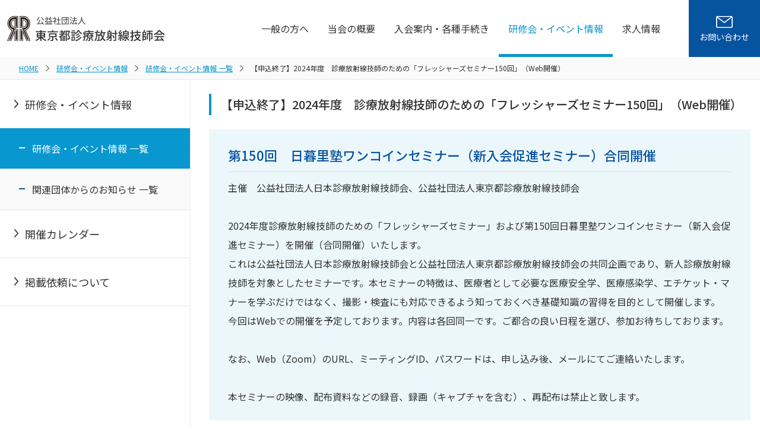

--- FILE ---
content_type: text/html
request_url: https://www.tart.jp/event/detail/detail_165.html
body_size: 7426
content:
<!DOCTYPE html>
<html lang="ja">

<head prefix="og: http://ogp.me/ns#">
  <meta charset="UTF-8">
  <meta name="viewport" content="width=device-width">
  <title>【申込終了】2024年度　診療放射線技師のための「フレッシャーズセミナー150回」（Web開催）｜研修会・イベント情報｜東京都診療放射線技師会（TART）</title>
  <meta name="description" content="東京都診療放射線技師会（TART）は、診療放射線技術の向上発達と放射線障害防止につとめ、研修会・講演会・学術大会などを開催し、都民の医療及び保健の維持発展に寄与する活動を行っています。">
  <meta name="keywords" content="">

  <meta property="og:type" content="article">
  <meta property="og:title" content="【申込終了】2024年度　診療放射線技師のための「フレッシャーズセミナー150回」（Web開催）｜研修会・イベント情報｜東京都診療放射線技師会（TART）">
  <meta property="og:description" content="東京都診療放射線技師会（TART）は、診療放射線技術の向上発達と放射線障害防止につとめ、研修会・講演会・学術大会などを開催し、都民の医療及び保健の維持発展に寄与する活動を行っています。">
  <meta property="og:site_name" content="公益社団法人 東京都診療放射線技師会（TART）｜都民の医療及び保健の維持発展">
  <meta property="og:url" content="https://www.tart.jp/event/detail/detail_165.html">
  <meta property="og:image" content="https://www.tart.jp/assets/img/common/og_img.png">


  <meta name="format-detection" content="telephone=no">
<link href="/assets/img/favicon.ico" rel="icon">
<link href="/assets/img/apple-touch-icon.png" rel="apple-touch-icon">
<link href="https://fonts.googleapis.com/css2?family=Noto+Sans+JP:wght@400;500&family=Roboto:wght@400;500&display=swap" rel="stylesheet">
<link href="/assets/css/common.css" rel="stylesheet">
<link href="//fonts.googleapis.com/icon?family=Material+Icons" rel="stylesheet">
<link href="//cdnjs.cloudflare.com/ajax/libs/aos/2.1.1/aos.css" rel="stylesheet">

<!-- Google tag (gtag.js) -->
<script async src="https://www.googletagmanager.com/gtag/js?id=G-X2LQF8071T"></script>
<script>
  window.dataLayer = window.dataLayer || [];
  function gtag(){dataLayer.push(arguments);}
  gtag('js', new Date());

  gtag('config', 'G-X2LQF8071T');
</script>


  <script type="application/ld+json">
    {
      "@context": "http://schema.org",
      "@type": "BreadcrumbList",
      "itemListElement": [{
          "@type": "ListItem",
          "position": 1,
          "item": {
            "@id": "https://www.tart.jp/",
            "name": "ホーム"
          }
        },
        {
          "@type": "ListItem",
          "position": 2,
          "item": {
            "@id": "https://www.tart.jp/event/",
            "name": "研修会・イベント情報"
          }
        },
        {
          "@type": "ListItem",
          "position": 3,
          "item": {
            "@id": "https://www.tart.jp/event/info/",
            "name": "研修会・イベント情報 一覧"
          }
        },
        {
          "@type": "ListItem",
          "position": 4,
          "item": {
            "@id": "https://www.tart.jp/event/detail/detail_165.html",
            "name": "【申込終了】2024年度　診療放射線技師のための「フレッシャーズセミナー150回」（Web開催）"
          }
        }
      ]
    }
  </script>
  <!-- Google Tag Manager -->
<script>(function(w,d,s,l,i){w[l]=w[l]||[];w[l].push({'gtm.start':
    new Date().getTime(),event:'gtm.js'});var f=d.getElementsByTagName(s)[0],
    j=d.createElement(s),dl=l!='dataLayer'?'&l='+l:'';j.async=true;j.src=
    'https://www.googletagmanager.com/gtm.js?id='+i+dl;f.parentNode.insertBefore(j,f);
    })(window,document,'script','dataLayer','GTM-PRH5SRD');</script>
<!-- End Google Tag Manager -->
</head>

<body>
  <!-- Google Tag Manager (noscript) -->
<!-- <noscript><iframe src="https://www.googletagmanager.com/ns.html?id=GTM-PRH5SRD"
    height="0" width="0" style="display:none;visibility:hidden"></iframe></noscript> -->
    <!-- End Google Tag Manager (noscript) -->

  <div class="l-wrap">
    <noscript>
  <div class="c-box -gray">
    <p class="u-ta-c">当サイトではJavaScriptを使用しています。JavaScriptが無効になっている場合は、有効にしてご利用ください。</p>
  </div>
</noscript>

<header class="l-header">
  <div class="l-header__inner">
    <h1>
      <a href="/" class="l-header-logo">
        <img src="/assets/img/common/logo.svg" alt="公益社団法人 東京都診療放射線技師会">
      </a>
    </h1>
    <div class="l-header__nav">

      <nav class="l-gnav">
        <ul class="l-gnav__list g-hover-Center">
          <li class="l-gnav__item">
            <a href="/general/" class="l-gnav__link">一般の方へ</a>
            <ul class="l-gnav-sub__list">
              <li class="l-gnav-sub__item">
                <a href="/general/inspection/x-ray/" class="l-gnav-sub__link">放射線検査・治療について</a>
              </li>
              <li class="l-gnav-sub__item">
                <a href="/general/consultation-form/" class="l-gnav-sub__link">被ばく・検査のご相談</a>
              </li>
              <li class="l-gnav-sub__item">
                <a href="/general/faq/" class="l-gnav-sub__link">検査時によくある質問について</a>
              </li>
            </ul>
          </li>
          <li class="l-gnav__item">
            <a href="/aboutus/message/" class="l-gnav__link">当会の概要</a>
            <ul class="l-gnav-sub__list">
              <li class="l-gnav-sub__item">
                <a href="/aboutus/message/" class="l-gnav-sub__link">会長挨拶</a>
              </li>
              <li class="l-gnav-sub__item">
                <a href="/aboutus/profile/" class="l-gnav-sub__link">事務局概要・アクセス・地図</a>
              </li>
              <li class="l-gnav-sub__item">
                <a href="/aboutus/officer-list/" class="l-gnav-sub__link">役員名簿</a>
              </li>
              <li class="l-gnav-sub__item">
                <a href="/aboutus/regulation/" class="l-gnav-sub__link">定款・諸規程・各種申請書</a>
              </li>
              <li class="l-gnav-sub__item">
                <a href="/aboutus/disclosure/" class="l-gnav-sub__link">情報公開</a>
              </li>
              <li class="l-gnav-sub__item">
                <a href="/aboutus/branch-list/" class="l-gnav-sub__link">支部・地区一覧表</a>
              </li>
            </ul>
          </li>
          <li class="l-gnav__item">
            <a href="/membership/joining/" class="l-gnav__link">入会案内・各種手続き</a>
            <ul class="l-gnav-sub__list">
              <li class="l-gnav-sub__item">
                <a href="/membership/joining/" class="l-gnav-sub__link">君も技師会の一員に</a>
              </li>
              <li class="l-gnav-sub__item">
                <a href="/membership/" class="l-gnav-sub__link">入会のご案内</a>
              </li>
              <li class="l-gnav-sub__item">
                <a href="/membership/fee/" class="l-gnav-sub__link">会費について</a>
              </li>
              <li class="l-gnav-sub__item">
                <a href="/membership/reduction-system/" class="l-gnav-sub__link">会費減額制度について</a>
              </li>
              <li class="l-gnav-sub__item">
                <a href="/membership/change-withdrawal/" class="l-gnav-sub__link">登録内容変更・退会</a>
              </li>
            </ul>
          </li>
          <li class="l-gnav__item">
            <a href="/event/" class="l-gnav__link">研修会・イベント情報</a>
            <ul class="l-gnav-sub__list">
              <li class="l-gnav-sub__item">
                <a href="/event/info/" class="l-gnav-sub__link">研修会・イベント情報 一覧</a>
              </li>
              <li class="l-gnav-sub__item">
                <a href="/event/related-org/" class="l-gnav-sub__link">関連団体からのお知らせ</a>
              </li>
              <li class="l-gnav-sub__item">
                <a href="/event/calendar/" class="l-gnav-sub__link">開催カレンダー</a>
              </li>
              <li class="l-gnav-sub__item">
                <a href="/event/publication-request/" class="l-gnav-sub__link">掲載依頼について</a>
              </li>
            </ul>
          </li>
          <li class="l-gnav__item">
            <a href="/recruit/" class="l-gnav__link">求人情報</a>
            <ul class="l-gnav-sub__list -recruit">
              <li class="l-gnav-sub__item">
                <a href="/recruit/request/" class="l-gnav-sub__link">掲載を依頼される方へ</a>
              </li>
            </ul>
          </li>
        </ul>
        <div class="l-gnav-contactus sp:view">
          <a href="/contactus/" class="c-header-btn -blue">
            <img src="/assets/img/common/img_mail.svg" alt="" class="c-header-btn__mail">
            お問い合わせ
          </a>
        </div>

        <!-- <div class="btn-hover">
          <a class="btn-0" href="#" style="margin: 0;">Swipe</a>
        </div> -->

      </nav>
      <a href="/contactus/" class="c-header-btn -blue pc:view">
        <div class="c-header-btn__mail-wrap">
          <img src="/assets/img/common/img_mail.svg" alt="" class="c-header-btn__mail">
          お問い合わせ
        </div>
      </a>
    </div>

    <div class="l-header__menu-btn js-menu-btn menu-mobile">
      <i class="material-icons">menu</i>
      <span>メニュー</span>
    </div>

  </div>

</header>

    <main class="l-main">

      <nav class="l-breadcrumb -title-none u-mb-0">
        <ol class="l-breadcrumb__list">
          <li class="l-breadcrumb__item"><a href="/">HOME</a></li>
          <li class="l-breadcrumb__item"><a href="/event/">研修会・イベント情報</a></li>
          <li class="l-breadcrumb__item"><a href="/event/info/">研修会・イベント情報 一覧</a></li>
          <li class="l-breadcrumb__item"><span>【申込終了】2024年度　診療放射線技師のための「フレッシャーズセミナー150回」（Web開催）</span></li>
        </ol>
      </nav>

      <div class="l-column">
        <div class="l-column__sub">
          <ul class="event-nav">
            <li class="event-nav__item">
              <a href="/event/"><span class="btn-arrow"></span>研修会・イベント情報</a>
              <ul class="event-nav-sub">
                <li class="event-nav-sub__item -current">
                  <a href="/event/info/">研修会・イベント情報 一覧</a>
                </li>
                <li class="event-nav-sub__item ">
                  <a href="/event/related-org/">関連団体からのお知らせ 一覧</a>
                </li>
              </ul>
            </li>
            <li class="event-nav__item">
              <a href="/event/calendar/">開催カレンダー</a>
            </li>
            <li class="event-nav__item">
              <a href="/event/publication-request/">掲載依頼について</a>
            </li>
          </ul>
        </div>

        <div class="l-column__main -detail">
          <section class="c-section -small">
            <h2 class="event-heading -sideline -small -left">【申込終了】2024年度　診療放射線技師のための「フレッシャーズセミナー150回」（Web開催）</h2>
            <div class="event-box">
              <h3 class="event-box__heading">第150回　日暮里塾ワンコインセミナー（新入会促進セミナー）合同開催</h3>
              <p>
                主催　公益社団法人日本診療放射線技師会、公益社団法人東京都診療放射線技師会<br />
<br />
2024年度診療放射線技師のための「フレッシャーズセミナー」および第150回日暮里塾ワンコインセミナー（新入会促進セミナー）を開催（合同開催）いたします。<br />
これは公益社団法人日本診療放射線技師会と公益社団法人東京都診療放射線技師会の共同企画であり、新人診療放射線技師を対象としたセミナーです。本セミナーの特徴は、医療者として必要な医療安全学、医療感染学、エチケット・マナーを学ぶだけではなく、撮影・検査にも対応できるよう知っておくべき基礎知識の習得を目的として開催します。<br />
今回はWebでの開催を予定しております。内容は各回同一です。ご都合の良い日程を選び、参加お待ちしております。<br />
<br />
なお、Web（Zoom）のURL、ミーティングID、パスワードは、申し込み後、メールにてご連絡いたします。<br />
<br />
本セミナーの映像、配布資料などの録音、録画（キャプチャを含む）、再配布は禁止と致します。
              </p>

            </div>

<h3 class="event-box__heading">&nbsp;</h3>

<h2 class="event-heading -underline -small -left">プログラム（7/7）</h2>

<p class="sp:view u-ta-c">&larr; 左右にスクロールできます &rarr;</p>

<table class="c-table">
	<tbody>
		<tr>
			<th class="w5p">限</th>
			<th class="w20p">時間</th>
			<th>科目</th>
		</tr>
		<tr>
			<td>-</td>
			<td class="-nowrap">8:45～8:50</td>
			<td><span class="u-font-medium">開講式・オリエンテーション</span></td>
		</tr>
		<tr>
			<td>1</td>
			<td class="-nowrap">8:50～9:50</td>
			<td><span class="u-font-medium">エチケット・マナー/医療コミュニケーション講座</span></td>
		</tr>
		<tr>
			<td>2</td>
			<td class="-nowrap">9:50～10:50</td>
			<td><span class="u-font-medium">医療安全対策講座</span></td>
		</tr>
		<tr>
			<td colspan="3" style="text-align: center;">休憩</td>
		</tr>
		<tr>
			<td>3</td>
			<td class="-nowrap">10:55～11:55</td>
			<td><span class="u-font-medium">感染対策講座</span></td>
		</tr>
		<tr>
			<td>4</td>
			<td class="-nowrap">11:55～12:25</td>
			<td><span class="u-font-medium">被ばく低減講座</span></td>
		</tr>
		<tr>
			<td>&nbsp;</td>
			<td class="-nowrap">12:25～13:05</td>
			<td>　　　　　　　　　　　　　昼休憩</td>
		</tr>
		<tr>
			<td>5</td>
			<td class="-nowrap">13:05～13:30</td>
			<td><span class="u-font-medium">技師会活動紹介</span></td>
		</tr>
		<tr>
			<td>6</td>
			<td class="-nowrap">13:30～14:15</td>
			<td><span class="u-font-medium">胸部X線撮影の基礎講座</span></td>
		</tr>
		<tr>
			<td>7</td>
			<td class="-nowrap">14:15～14:45</td>
			<td><span class="u-font-medium">気管支解剖講座</span></td>
		</tr>
		<tr>
			<td colspan="3" style="text-align: center;">休憩</td>
		</tr>
		<tr>
			<td>8</td>
			<td class="-nowrap">14:50～15:20</td>
			<td><span class="u-font-medium">CT装置・検査の基礎講座</span></td>
		</tr>
		<tr>
			<td>9</td>
			<td class="-nowrap">15:20～15:50</td>
			<td>MRI装置・検査の基礎講座</td>
		</tr>
		<tr>
			<td>10<br />
			&nbsp;</td>
			<td class="-nowrap">15:50～16:20</td>
			<td>臨床検査値と画像講座</td>
		</tr>
		<tr>
			<td>-</td>
			<td class="-nowrap">16:20～16:55</td>
			<td><span class="u-font-medium">入会案内</span></td>
		</tr>
		<tr>
			<td>-</td>
			<td class="-nowrap">16:55～17:00</td>
			<td><span class="u-font-medium">閉講式</span></td>
		</tr>
	</tbody>
</table>

<h2 class="event-heading -underline -small -left">概要</h2>

<table class="c-table -block u-mb-s">
	<tbody>
		<tr>
			<th class="w20p">日時</th>
			<td>2024年7月7日（日）8時45分～17時00分<br />
			※第149回日暮里塾ワンコインセミナーと同一内容</td>
		</tr>
		<tr>
			<th>開催方式</th>
			<td>Web配信（Zoom）<br />
			<span style="color:#e74c3c;">WEB研修会参加の際は、必ず　申込者の名前が表示されるよう　準備をお願いします。<br />
			参加の確認を行うため、申込者でないお名前の場合は強制的にご退出いただく場合がありますので、ご注意お願いします。</span></td>
		</tr>
		<tr>
			<th>定員</th>
			<td>50名（定員になり次第締め切り）</td>
		</tr>
		<tr>
			<th>受講対象者</th>
			<td>診療放射線技師として新入職した者、または経験2～3年程度の者</td>
		</tr>
		<tr>
			<th>受講料</th>
			<td>無料</td>
		</tr>
		<tr>
			<th>お願い</th>
			<td><span style="color:#e74c3c;">受講者には、東京都診療放射線技師会で作成しました「診療放射線技師のための医学用語集」を進呈いたします。<br />
			資料を郵送するため、 &rdquo;申し込みフォーム&rdquo;　中の　&rdquo;通信欄&rdquo;　に、確実に受け取れる住所をお願いします。</span></td>
		</tr>
		<tr>
			<th>申込締切日</th>
			<td>2024年 6月 30日（日）</td>
		</tr>
	</tbody>
</table>




            <div class="c-box -gray -narrow u-mb-s">
              <p>
                ※申込を締め切らせていただきました。<br />
たくさんのご参加ありがとうございました。<br />
<br />
※申込後日、ID,PWを送りますので、当日はZoomへアクセスしてください。<br />
　Zoomの設定、使用方法に関しては各自でお願いします。<br />
<br />
※受講者には、東京都診療放射線技師会で作成しました「診療放射線技師のための医学用語集」を進呈いたします。<br />
　上記　”お願い”　を参照ください。
              </p>


            </div>

          </section>

          <section class="c-section -xlarge">

            <h2 class="event-heading -underline -small -left">お問い合わせ</h2>
            <p>
              本研修会へのお問い合わせは、”お問い合わせ”　フォームからお願いします。<br />
教育委員長　市川　重司<br />
公益社団法人東京都診療放射線技師会　事務所　　TEL・FAX：03-3806-7724
            </p>


            <div class="c-btn -large u-mb-m">
              <a href="/event/" class="c-btn__link">
                <span class="btn-arrow-back"></span>
                <span>研修会・イベント情報に戻る</span>
              </a>
            </div>

            <div class="c-box -gray u-mb-s">
              <h3 class="c-heading -xsmall">関連タグ</h3>
              <ul class="event-tag">
                <li class="event-tag__list"><span class="material-icons">local_offer</span><a href="/event/info/tag/?id=1" class="event-tag__link">一般撮影</a></li>
                <li class="event-tag__list"><span class="material-icons">local_offer</span><a href="/event/info/tag/?id=6" class="event-tag__link">CT関係</a></li>
                <li class="event-tag__list"><span class="material-icons">local_offer</span><a href="/event/info/tag/?id=11" class="event-tag__link">機器</a></li>
                <li class="event-tag__list"><span class="material-icons">local_offer</span><a href="/event/info/tag/?id=13" class="event-tag__link">その他</a></li>
              </ul>
            </div>


            <div class="c-box -gray -narrow">
              <p class="u-ta-c">カレンダーから研修会・イベント情報を探すことも可能です</p>
              <div class="c-btn -light-blue -xxlarge">
                <a href="/event/calendar/" class="c-btn__link event-calendar-btn">
                  <img src="/assets/img/index/img_calendar.svg" alt="" class="event-calendar-btn__icon">
                  <span>カレンダーから<br>研修会・イベント情報を探す</span>
                  <span class="btn-arrow"></span>
                </a>
              </div>
            </div>
          </section>
        </div>


      </div>

    </main>

    <div class="c-pagetop" style="position: fixed; bottom: 20px;">
  <a href="#" class="c-pagetop__inner">
    <div class="c-pagetop__item">
      <img src="/assets/img/common/arrow_white_top.svg" alt=""><br>TOP
    </div>
  </a>
</div>

<footer class="l-footer">
  <!-- <a href="#" class="l-footer__pagetop">ページトップへ</a> -->
  <div class="l-footer-top">
    <div class="l-footer-top__inner">
      <div class="l-footer-top__company">
        <p class="l-footer-top__logo"><a href="/">東京都診療放射線技師会<br>TART</a></p>
        <p class="l-footer-top__address">〒116-0013<br>東京都荒川区西日暮里2-22-1<br>ステーションプラザタワー505</p>
        <p class="l-footer-top__tel">TEL 03-3806-7724</p>
      </div>

      <!-- pc l-footer-top__info -->
      <div class="l-footer-top__info pc:view">
        <ul class="l-footer-info-list">
          <li><a href="/general/">一般の方へ</a>
            <ul class="l-footer-info-list-lower">
              <li><a href="/general/inspection/x-ray/">放射線検査・治療について</a></li>
              <li><a href="/general/consultation-form/">被ばく・検査のご相談</a></li>
              <li><a href="/general/faq/">検査時によくある質問について</a></li>
            </ul>
          </li>
        </ul>
        <ul class="l-footer-info-list">
          <li>当会の概要
            <ul class="l-footer-info-list-lower">
              <li><a href="/aboutus/message/">会長挨拶</a></li>
              <li><a href="/aboutus/profile/">事務局概要・アクセス・地図</a></li>
              <li><a href="/aboutus/officer-list/">役員名簿</a></li>
              <li><a href="/aboutus/regulation/">定款・諸規程・各種申請書</a></li>
              <li><a href="/aboutus/disclosure/">情報公開</a></li>
              <li><a href="/aboutus/branch-list/">支部・地区 一覧表</a></li>
            </ul>
          </li>
        </ul>
        <ul class="l-footer-info-list">
          <li class="u-mb-s"><a href="/membership/joining/">入会案内・各種手続き</a>
            <ul class="l-footer-info-list-lower">
              <li><a href="/membership/joining/">君も技師会の一員に</a></li>
              <li><a href="/membership/">入会のご案内</a></li>
              <li><a href="/membership/fee/">会費について</a></li>
              <li><a href="/membership/reduction-system/">会費減額制度について</a></li>
              <li><a href="/membership/change-withdrawal/">登録内容変更・退会</a></li>
            </ul>
          </li>
          <li><a href="/event/">研修会・イベント情報</a>
            <ul class="l-footer-info-list-lower">
              <li><a href="/event/info/">研修会・イベント情報 一覧</a></li>
              <li><a href="/event/related-org/">関連団体からのお知らせ 一覧</a></li>
              <li><a href="/event/calendar/">開催カレンダー</a></li>
              <li><a href="/event/publication-request/">掲載依頼について</a></li>
            </ul>
          </li>
        </ul>
        <ul class="l-footer-info-list">
          <li class="u-mb-s"><a href="/recruit/">求人情報</a>
            <ul class="l-footer-info-list-lower">
              <li><a href="/recruit/request/">求人情報掲載を依頼される方へ</a></li>
            </ul>
          </li>
          <li class="u-mb-s"><a href="/news/">お知らせ</a></li>
          <li><a href="/link/">リンク</a></li>
        </ul>
      </div>
      <!-- pc l-footer-top__info END -->

      <!-- sp l-footer-top__info -->
      <ul class="l-footer-top__info sp:view">
        <li class="l-footer-info-list"><a href="/general/">一般の方へ<img src="/assets/img/common/btn-arrow.svg" alt="" class="btn-arrow"></a></li>
        <li class="l-footer-info-list"><a href="/aboutus/message/">当会の概要<img src="/assets/img/common/btn-arrow.svg" alt="" class="btn-arrow"></a></li>
        <li class="l-footer-info-list"><a href="/membership/">入会案内・各種手続き<img src="/assets/img/common/btn-arrow.svg" alt="" class="btn-arrow"></a></li>
        <li class="l-footer-info-list"><a href="/event/">研修会・イベント情報<img src="/assets/img/common/btn-arrow.svg" alt="" class="btn-arrow"></a></li>
        <li class="l-footer-info-list"><a href="/recruit/">求人情報<img src="/assets/img/common/btn-arrow.svg" alt="" class="btn-arrow"></a></li>
        <li class="l-footer-info-list"><a href="/contactus/">お問い合わせ<img src="/assets/img/common/btn-arrow.svg" alt="" class="btn-arrow"></a></li>
        <li class="l-footer-info-list"><a href="/news/">お知らせ<img src="/assets/img/common/btn-arrow.svg" alt="" class="btn-arrow"></a></li>
        <li class="l-footer-info-list"><a href="/privacypolicy/">個人情報の取り扱いについて<img src="/assets/img/common/btn-arrow.svg" alt="" class="btn-arrow"></a></li>
        <li class="l-footer-info-list"><a href="/sitepolicy/">サイトポリシー<img src="/assets/img/common/btn-arrow.svg" alt="" class="btn-arrow"></a></li>
        <li class="l-footer-info-list"><a href="/sitemap/">サイトマップ<img src="/assets/img/common/btn-arrow.svg" alt="" class="btn-arrow"></a></li>
        <li class="l-footer-info-list"><a href="/link/">リンク<img src="/assets/img/common/btn-arrow.svg" alt="" class="btn-arrow"></a></li>
      </ul>
      <!-- sp l-footer-top__info END -->
    </div>
  </div>
  <div class="l-footer-bottom">
    <ul class="l-footer-bottom__list">
      <li class="l-footer-bottom__child"><a href="/contactus/">お問い合わせ</a></li>
      <li class="l-footer-bottom__child"><a href="/privacypolicy/">個人情報の取り扱いについて</a></li>
      <li class="l-footer-bottom__child"><a href="/sitepolicy/">サイトポリシー</a></li>
      <li class="l-footer-bottom__child"><a href="/sitemap/">サイトマップ</a></li>
    </ul>
    <p class="l-footer-bottom__copy">Copyright &copy; TokyoAssociation of Radiological Technologists All rights reserved.</p>
  </div>
</footer>
  </div>

  <script src="https://ajax.googleapis.com/ajax/libs/jquery/3.3.1/jquery.min.js"></script>
<script src="/assets/js/jquery.matchHeight-min.js" async></script>
<script src="/assets/js/megamenu.js" async></script>
<script src="/assets/js/common.js" async></script>
<script src="//cdnjs.cloudflare.com/ajax/libs/aos/2.1.1/aos.js"></script>
<script>
  AOS.init({
    offset: 400,
    duration: 800,
    easing: 'ease-in-sine',
    once: true,
    anchorPlacement: 'bottom-bottom',
    disable: 'phone'
  });
</script>
  <script src="https://cdn.jsdelivr.net/npm/sticky-sidebar@3.3.1/dist/sticky-sidebar.min.js"></script>
  <script>
    new StickySidebar('.l-column__sub', {
      containerSelector: '.l-column',
      innerWrapperSelector: '.event-nav',
      topSpacing: 70,
    })
  </script>

</body>

</html>

--- FILE ---
content_type: text/css
request_url: https://www.tart.jp/assets/css/common.css
body_size: 16608
content:
/*! normalize.css v8.0.1 | MIT License | github.com/necolas/normalize.css */html{line-height:1.15;-webkit-text-size-adjust:100%}body{margin:0}main{display:block}h1{font-size:2em;margin:.67em 0}hr{box-sizing:content-box;height:0;overflow:visible}pre{font-family:monospace,monospace;font-size:1em}a{background-color:rgba(0,0,0,0)}abbr[title]{border-bottom:none;text-decoration:underline;-webkit-text-decoration:underline dotted;text-decoration:underline dotted}b,strong{font-weight:bolder}code,kbd,samp{font-family:monospace,monospace;font-size:1em}small{font-size:80%}sub,sup{font-size:75%;line-height:0;position:relative;vertical-align:baseline}sub{bottom:-0.25em}sup{top:-0.5em}img{border-style:none}button,input,optgroup,select,textarea{font-family:inherit;font-size:100%;line-height:1.15;margin:0}button,input{overflow:visible}button,select{text-transform:none}button,[type=button],[type=reset],[type=submit]{-webkit-appearance:button}button::-moz-focus-inner,[type=button]::-moz-focus-inner,[type=reset]::-moz-focus-inner,[type=submit]::-moz-focus-inner{border-style:none;padding:0}button:-moz-focusring,[type=button]:-moz-focusring,[type=reset]:-moz-focusring,[type=submit]:-moz-focusring{outline:1px dotted ButtonText}fieldset{padding:.35em .75em .625em}legend{box-sizing:border-box;color:inherit;display:table;max-width:100%;padding:0;white-space:normal}progress{vertical-align:baseline}textarea{overflow:auto}[type=checkbox],[type=radio]{box-sizing:border-box;padding:0}[type=number]::-webkit-inner-spin-button,[type=number]::-webkit-outer-spin-button{height:auto}[type=search]{-webkit-appearance:textfield;outline-offset:-2px}[type=search]::-webkit-search-decoration{-webkit-appearance:none}::-webkit-file-upload-button{-webkit-appearance:button;font:inherit}details{display:block}summary{display:list-item}template{display:none}[hidden]{display:none}*,*::before,*::after{box-sizing:border-box}html{font-size:62.5%}@media screen and (min-width: 768px)and (max-width: 1200px){html{font-size:.8333333333vw}}body{color:#333;font-family:"Noto Sans JP",YuGothic,YuGothicM,Meiryo,sans-serif;line-height:1.8;font-size:1.6rem;-webkit-font-smoothing:subpixel-antialiased;-moz-osx-font-smoothing:unset}@media only screen and (-webkit-min-device-pixel-ratio: 2),(-webkit-min-device-pixel-ratio: 2),(min-resolution: 2dppx){body{-webkit-font-smoothing:antialiased;-moz-osx-font-smoothing:grayscale}}.auchor{margin-top:-70px;padding-top:70px}@media(max-width: 767px){body{font-size:1.4rem}.auchor{margin-top:-50px;padding-top:50px}}a{color:#0066ba;text-decoration:none}a:hover{text-decoration:none}p{margin:0 0 1.5em;line-height:2}p:last-child{margin-bottom:0}ul,ol{list-style:none;margin:0;padding:0}dl,dl dd{margin:0}table{border-collapse:collapse}figure{margin:0}img{max-width:100%;vertical-align:top}h1,h2,h3,h4,h5,h6{margin:0}fieldset{-webkit-appearance:none;-moz-appearance:none;appearance:none;margin:0;border:none}button{-webkit-appearance:none;-moz-appearance:none;appearance:none;margin:0;border:none;background:inherit;cursor:pointer}@media(min-width: 768px){a{cursor:pointer;transition:.3s all}.sp\:view{display:none !important}}@media(max-width: 767px){.pc\:view{display:none !important}}.l-breadcrumb{width:100%;margin-bottom:56px;background:#fafafa;border-bottom:1px solid #e5e5e5}.l-breadcrumb.-title-none{margin-top:96px}.l-breadcrumb__list{overflow-x:auto;-webkit-overflow-scroling:touch;display:flex;align-items:center;margin:0 auto;padding:8px 32px;white-space:nowrap}.l-breadcrumb__item{position:relative;font-size:1.2rem}.l-breadcrumb__item:not(:first-child){margin-left:12px}.l-breadcrumb__item:not(:first-child)::before{position:absolute;top:50%;transform:translate(0, -50%);content:"";background:url(/assets/img/common/arrow_gray_right.svg) no-repeat center center/6px 11px;width:6px;height:11px;display:inline-block}.l-breadcrumb__item:not(:first-child)>a{padding-left:18px}.l-breadcrumb__item>span{padding-left:18px}.l-breadcrumb__item>a{color:#0997cf;text-decoration:underline}.l-breadcrumb__item>a:hover{text-decoration:none}@media(max-width: 767px){.l-breadcrumb{margin-bottom:32px}.l-breadcrumb.-title-none{margin-top:60px}.l-breadcrumb__list{padding:8px}}.l-column3{display:flex;justify-content:space-between;align-items:center}.l-column3>*{width:33.3333333333%;margin-right:24px}.l-column3>*:nth-last-child(1){margin-right:0}@media(max-width: 767px){.l-column3{display:block}.l-column3>*{width:100%;margin:0 0 16px 0}}.l-footer{background:#fff}.l-footer .l-footer-top{background:#00699d;padding:64px 0;color:#fff}.l-footer .l-footer-top__inner{margin:0 auto;max-width:1232px;padding:0 16px;display:flex;justify-content:space-between;align-items:flex-start;margin:0 auto}.l-footer .l-footer-top__inner a{color:#fff}.l-footer .l-footer-top__inner a:hover{text-decoration:underline}.l-footer .l-footer-top__company{width:21.666667%;letter-spacing:.032em}.l-footer .l-footer-top__logo{font-size:2rem;line-height:1.6;margin:0 0 16px}.l-footer .l-footer-top__address{font-size:1.6rem;line-height:1.6;margin:0 0 16px}.l-footer .l-footer-top__tel{line-height:1.6}.l-footer .l-footer-top__info{width:78.333333%;padding-left:25px;display:flex;border-left:1px solid hsla(0,0%,100%,.3)}.l-footer .l-footer-top__info .l-footer-info-list{width:25%;font-size:1.6rem;font-weight:500;padding-right:18px}.l-footer .l-footer-top__info .l-footer-info-list .l-footer-info-list-lower{margin:8px 0 0 1em;font-size:1.4rem;font-weight:400}.l-footer .l-footer-top__info .l-footer-info-list .l-footer-info-list-lower li{margin-bottom:4px}.l-footer .l-footer-top__info .l-footer-info-list .l-footer-info-list-lower li a{color:#d9e8f0}.l-footer .l-footer-top__info .l-footer-info-list .l-footer-info-list-lower li:nth-last-child(1){margin-bottom:0}.l-footer .l-footer-bottom{margin:0 auto;padding:16px 16px 32px;max-width:1232px;display:flex;justify-content:space-between}.l-footer .l-footer-bottom__list{display:flex}.l-footer .l-footer-bottom__child{padding:0 8px;font-size:1.2rem;border-right:1px solid #333}.l-footer .l-footer-bottom__child:nth-child(1){padding-left:0}.l-footer .l-footer-bottom__child:nth-last-child(1){border-right:none}.l-footer .l-footer-bottom__child a{color:#333}.l-footer .l-footer-bottom__child a:hover{text-decoration:underline}.l-footer .l-footer-bottom__copy{color:#777;font-size:1rem}@media(max-width: 767px){.l-footer .l-footer-top{padding:0}.l-footer .l-footer-top__inner{display:block;padding:0}.l-footer .l-footer-top__inner a:hover{text-decoration:none}.l-footer .l-footer-top__company{padding:32px 16px 32px 20px;width:100%}.l-footer .l-footer-top__logo{margin-bottom:8px;font-size:1.8rem}.l-footer .l-footer-top__address{margin-bottom:8px;font-size:1.4rem}.l-footer .l-footer-top__tel{line-height:1;font-size:1.4rem}.l-footer .l-footer-top__info{width:100%;padding-left:0;display:flex;flex-wrap:wrap;border-left:none}.l-footer .l-footer-top__info .l-footer-info-list{width:50%;display:flex;padding:0;align-items:center;font-size:1.4rem;line-height:1.5;position:relative;border-bottom:1px solid #72a9c5}.l-footer .l-footer-top__info .l-footer-info-list a{width:100%;display:block;padding:16px 24px 16px 16px}.l-footer .l-footer-top__info .l-footer-info-list .l-footer-info-list-lower{margin:8px 0 0 1em;font-size:1.4rem;font-weight:400}.l-footer .l-footer-top__info .l-footer-info-list .l-footer-info-list-lower li a{color:#fff}.l-footer .l-footer-top__info .l-footer-info-list .btn-arrow{position:absolute;top:50%;transform:translate(0, -50%);right:16px}.l-footer .l-footer-top__info .l-footer-info-list:nth-child(-n+2){border-top:1px solid #72a9c5}.l-footer .l-footer-top__info .l-footer-info-list:nth-child(odd){border-right:1px solid #72a9c5}.l-footer .l-footer-top__info .l-footer-info-list:nth-last-child(1){border-bottom:none}.l-footer .l-footer-bottom{display:block;padding:24px 16px 16px 16px}.l-footer .l-footer-bottom__list{flex-wrap:wrap;margin-bottom:8px}.l-footer .l-footer-bottom__child a:hover{text-decoration:none}.l-footer .l-footer-bottom__copy{text-align:center;line-height:1.5}}.l-gnav{width:100%;height:100%}.l-gnav__list{display:flex;align-items:center;margin:0 auto}.l-gnav__item{flex:auto;position:relative}.l-gnav__link{display:flex;align-items:center;padding:8px 16px;color:#333;font-weight:400;line-height:1;position:relative;transition:.3s all;cursor:pointer}.l-gnav__link:hover{transform:scale(1, 1);color:#0997cf;transition:.3s all}.l-gnav__link::after{position:absolute;bottom:-4px;left:0;content:"";width:100%;height:2px;background:#333;transform:scale(0, 1);transform-origin:center top;transition:transform .3s}.l-gnav__link.-current{transform:scale(1, 1);color:#0997cf;transition:.3s all}.l-gnav__link.-current::after{bottom:0;height:5px;background:#0997cf;transform:scale(1, 1)}@media(min-width: 768px)and (max-width: 1250px){.l-gnav__link{padding:8px 12px}}@media(min-width: 768px)and (max-width: 1200px){.l-gnav__link{padding:8px}}@media(min-width: 768px)and (max-width: 1050px){.l-gnav__link{padding:8px 4px}}@media(min-width: 768px){.l-gnav{margin-right:32px}.l-gnav__close-btn{display:none}}@media(min-width: 768px)and (max-width: 1250px){.l-gnav{margin-right:24px}}@media(min-width: 768px)and (max-width: 1200px){.l-gnav{margin-right:16px}}@media(min-width: 768px){.l-header .g-hover-Center .l-gnav__link{height:70px;display:flex;align-items:center}.l-header-top .g-hover-Center .l-gnav__link{height:96px;display:flex;align-items:center}}@media(min-width: 768px)and (max-width: 1100px){.l-gnav__list{font-size:1.5rem}}@media(max-width: 767px){.l-gnav{height:auto;padding-top:16px;display:none;background:#fff;position:absolute;top:60px;left:0;z-index:15}.l-gnav__list{flex-direction:column;margin-bottom:0;padding:0 16px;text-align:left;align-items:flex-start}.l-gnav__item{width:100%;border-bottom:1px solid #dbdcdf}.l-gnav__link{font-size:1.4rem;padding:16px 0;width:100%;position:relative}.l-gnav__link:hover{color:#333}.l-gnav__link .gnav-icon{position:absolute;top:50%;transform:translate(0, -50%);right:0;background:url(/assets/img/common/arrow_black_right.svg) no-repeat center center/cover;width:6px;height:10px}.l-gnav .l-gnav-contactus{padding:32px 12px 48px;background:#fff}.l-gnav__close-btn{display:block;width:100%;margin-top:0;padding:16px;background:#ddd;cursor:pointer}}.l-gnav-sub__list{display:none;width:280px;background:#ecf7fb;position:absolute;z-index:99;text-align:left;font-size:1.4rem;left:0;padding:16px}.l-gnav-sub__list.-recruit{width:200px}.l-gnav-sub__item{width:100%}.l-gnav-sub__link{color:#333;display:block;padding:8px 0}.l-gnav-sub__link:hover{opacity:.7}@media(max-width: 767px){.l-gnav-sub__list{position:relative;width:100%;margin-left:0}.l-gnav-sub__item{width:100%;margin-top:12px}.l-gnav-sub__item:first-child{margin:0}.l-gnav-sub__link{padding:4px 0}}.l-gnav .show-on-mobile{display:block}@media(max-width: 767px){.menu-dropdown-icon{position:relative}.menu-dropdown-icon .l-gnav__link{width:calc(100% - 60px)}.menu-dropdown-icon:before{content:"";font-family:"Material Icons";cursor:pointer;background:#ecf7fb;color:#0066ba;position:absolute;right:0;top:0;display:flex;align-items:center;justify-content:center;width:46px;height:46px}}.g-hover-Center .l-gnav__link{position:relative;display:inline-block}.g-hover-Center .l-gnav__link::after{position:absolute;left:0;bottom:0;content:"";width:100%;height:5px;background:#0997cf}.g-hover-Center .l-gnav__link:hover::after{transform:scale(1, 1)}@media(max-width: 767px){.g-hover-Center .l-gnav__link::after{content:none}}.l-header{position:fixed;width:100%;z-index:10;background:#fff;text-align:center}.l-header .l-header-logo{width:200px;display:flex}.l-header__inner{display:flex;justify-content:space-between;align-items:center;margin:0 auto;padding:0 0 0 12px}.l-header__nav{display:flex;align-items:center}.l-header .c-header-btn{display:flex;justify-content:center;align-items:center;position:relative;min-width:120px;height:70px;background:#ddd;color:#333;font-size:1.4rem;position:relative;z-index:2;overflow:hidden;transition:.3s all}.l-header .c-header-btn::before,.l-header .c-header-btn::after{position:absolute;z-index:-1;display:block;content:"";box-sizing:border-box;transition:.3s all}.l-header .c-header-btn::after{top:0%;left:-100%;width:100%;height:100%}.l-header .c-header-btn:hover::after{left:0;background:#0997cf}.l-header .c-header-btn__mail-wrap{line-height:1}.l-header .c-header-btn__mail{width:28px;height:20px;display:block;margin:0 auto 8px}.l-header .c-header-btn:focus{outline:none;box-shadow:0 0 0 3px rgba(177,184,193,.6)}.l-header .c-header-btn.-blue{background:#0653a0;color:#fff}@media all and (-ms-high-contrast: none){.l-header .l-header-logo{display:block}.l-header .l-header-logo img{vertical-align:auto}}@media(min-width: 768px){.l-header__menu-btn{display:none}}@media(min-width: 768px)and (max-width: 1050px){.l-header .l-header-logo{width:200px}}@media(max-width: 767px){.l-header{z-index:99}.l-header h1{width:55%}.l-header h1 .l-header-logo{display:flex;align-items:center;width:100%}.l-header__inner{height:60px;padding:10px}.l-header__menu-btn{display:flex;flex-direction:column;justify-content:center;align-items:center;position:absolute;right:0;top:0;width:60px;height:60px;color:#fff;background:#0653a0;font-size:1rem;font-weight:700;text-align:center;cursor:pointer;line-height:1}.l-header__menu-btn .material-icons{font-size:3rem;margin-top:-6px}.l-header__menu-btn span{font-size:.8rem}.l-header .c-header-btn{height:56px;max-width:320px;margin:0 auto;font-size:1.4rem;display:flex;align-items:center;border-radius:6px}.l-header .c-header-btn__mail{display:inline;margin:0 8px 0 0}.l-header-overlay::before{content:"";position:fixed;top:60px;left:0;width:100%;height:100vh;background:rgba(0,0,0,.5)}.l-header-active{background:#fff !important}}.l-header-top{position:fixed;width:100%;height:96px;z-index:10;background:hsla(0,0%,100%,.6);text-align:center}.l-header-top .l-header-logo{width:267px}.l-header-top__inner{display:flex;justify-content:space-between;align-items:center;margin:0 auto;padding:0 0 0 12px}.l-header-top__nav{display:flex;align-items:center}.l-header-top .c-header-btn{display:flex;justify-content:center;align-items:center;position:relative;min-width:120px;height:96px;background:#ddd;color:#333;font-size:1.4rem;z-index:2;overflow:hidden;transition:.3s all}.l-header-top .c-header-btn::before,.l-header-top .c-header-btn::after{position:absolute;z-index:-1;display:block;content:"";box-sizing:border-box;transition:.3s all}.l-header-top .c-header-btn::after{top:0%;left:-100%;width:100%;height:100%}.l-header-top .c-header-btn:hover::after{left:0;background:#0997cf}.l-header-top .c-header-btn__mail-wrap{line-height:1}.l-header-top .c-header-btn__mail{width:28px;height:20px;display:block;margin:0 auto 8px}.l-header-top .c-header-btn:focus{outline:none;box-shadow:0 0 0 3px rgba(177,184,193,.6)}.l-header-top .c-header-btn.-blue{background:#0653a0;color:#fff}@media(min-width: 768px){.l-header-top__menu-btn{display:none}}@media(min-width: 768px)and (max-width: 1050px){.l-header-top .l-header-logo{width:200px}}@media(max-width: 767px){.l-header-top{height:auto}.l-header-top__inner{height:60px;padding:10px}.l-header-top__menu-btn{display:flex;justify-content:center;align-items:center;position:absolute;right:0;top:0;width:60px;height:60px;background:#ddd;font-size:1.2rem;text-align:center;cursor:pointer}.l-header-top .c-header-btn{height:56px;max-width:320px;margin:0 auto;font-size:1.4rem;display:flex;align-items:center;border-radius:6px}.l-header-top .c-header-btn__mail{display:inline;margin:0 8px 0 0}}.button001{display:flex;justify-content:center;align-items:center;max-width:120px;height:96px;background:#ddd;text-align:center;text-decoration:none;outline:none;box-sizing:border-box;position:relative;z-index:2;overflow:hidden;transition:.3s all}.button001::before,.button001::after{position:absolute;z-index:-1;display:block;content:"";box-sizing:border-box;transition:.3s all}.button001:hover{color:#fff}.button001::after{top:0%;left:-100%;width:100%;height:100%}.button001:hover::after{left:0;background:#0997cf}.l-wrap{overflow:hidden;position:relative;width:100%}.l-contents{padding:56px 0}.l-contents .c-section{margin-bottom:0}.l-contents.-gray{background:#fafafa}.l-column{display:flex;align-items:baseline;position:relative}.l-column::before{content:"";width:1px;height:100%;background:#eef0f3;display:inline-block;position:absolute;left:320px;top:0}.l-column__main{margin:0 auto;padding:24px 16px 0 32px;position:relative;width:100%}.l-column__main .c-section{padding:0}.l-column__sub{width:320px;flex:none}@media(min-width: 768px)and (max-width: 1200px){.l-column::before{left:270px}.l-column__sub{width:270px}}@media(min-width: 768px)and (max-width: 1024px){.l-column::before{left:200px}.l-column__sub{width:200px}}@media(max-width: 767px){.l-column{display:block}.l-column::before{content:none}.l-column__main{padding:16px 16px 0}.l-column__sub{display:none}}.gmap{position:relative;height:0;overflow:hidden;padding-bottom:35%}.gmap iframe{position:absolute;top:0;left:0;width:100%;height:100%}@media(max-width: 767px){.gmap{padding-bottom:56.25%}}.l-title{position:relative;height:240px;background-repeat:no-repeat;display:flex;align-items:center;margin-top:96px;background:url(/assets/img/title/bg_common_title.jpg) center center/cover}.l-title__text{z-index:1;width:100%;padding:16px;color:#fff;font-size:1.4rem;font-weight:500;line-height:1.4;display:flex;align-items:center;justify-content:center;flex-flow:column;font-family:"Roboto",sans-serif}.l-title__text span{font-size:3.8rem;font-family:"Noto Sans JP",YuGothic,YuGothicM,Meiryo,sans-serif}.l-title::before{position:absolute;top:0;width:100%;height:100%;content:"";background:rgba(0,69,138,.35)}.l-title.-aboutus{background:url(/assets/img/title/bg_aboutus_title.jpg) center center/cover}.l-title.-common02{background:url(/assets/img/title/bg_common_title02.jpg) center center/cover}.l-title.-contactus{background:url(/assets/img/title/bg_contactus_title.jpg) center center/cover}.l-title.-general{background:url(/assets/img/title/bg_general_title.jpg) center center/cover}.l-title.-membership{background:url(/assets/img/title/bg_membership_title.jpg) center center/cover}.l-title.-news{background:url(/assets/img/title/bg_news_title.jpg) center center/cover}.l-title.-recruit{background:url(/assets/img/title/bg_recruit_title.jpg) center center/cover}.l-title.-event{background:url(/assets/img/title/bg_event_title.jpg) center center/cover;height:180px}@media(max-width: 767px){.l-title{height:128px;margin-top:60px}.l-title.-recruit{height:200px}.l-title__text{padding:16px;font-size:1.2rem}.l-title__text span{font-size:2.2rem}}.c-accordion:last-child{border-bottom:1px dotted rgba(219,220,223,.5)}.c-accordion__button{display:flex;align-items:center;width:100%;padding:16px 40px 16px 24px;position:relative;border-top:1px solid rgba(219,220,223,.5);line-height:1.8;cursor:pointer;transition:background-color .3s}.c-accordion__button span{text-align:left}.c-accordion__button:hover,.c-accordion__button:focus{background:#eff7fb}.c-accordion__button.-active{background:#fff}.c-accordion__que{color:#0997cf;font-family:"Roboto",sans-serif;font-size:3.2rem;font-weight:500;margin-right:32px;flex:none}.c-accordion__icon{position:absolute;right:24px;transition:.3s all;width:15px;height:8px;background:url(/assets/img/common/arrow_gray_down.svg) no-repeat}.c-accordion__icon.-active{transform:rotate(180deg);margin-top:0}.c-accordion__item{display:none;padding:24px;background:#fafafa}.c-accordion__body{display:flex}.c-accordion__body span{color:#80cc0d;font-family:"Roboto",sans-serif;font-size:3.2rem;font-weight:500;margin-right:32px;flex:none}.c-accordion__body p{margin-top:8px}@media(max-width: 767px){.c-accordion__icon{right:16px}.c-accordion__item{padding:16px 24px}.c-accordion__que{font-size:2.6rem;margin-right:16px}.c-accordion__body span{font-size:2.6rem;margin-right:16px}}.c-box{display:block;width:100%;padding:40px 56px}.c-box.-gray{background:#fafafa}.c-box.-blue{background:#ecf7fb}.c-box.-red{background:#fdd}.c-box.-shadow{background:#fff;box-shadow:0px 3px 10px rgba(0,0,0,.05)}.c-box.-narrow{padding:24px 16px}.c-box__heading{font-weight:500;font-size:2.8rem;margin-bottom:8px}@media(min-width: 768px)and (max-width: 1200px){.c-box{padding:32px 40px}}@media(max-width: 767px){.c-box{padding:24px 16px}.c-box__heading{font-size:2rem}}.c-box-balloon1-left{position:relative;display:inline-block;margin:0 0 0 15px;padding:30px;max-width:100%;font-size:16px;background:#ecf7fb;border-radius:20px}.c-box-balloon1-left::before{content:"";position:absolute;top:30%;left:-60px;margin-top:-15px;border:30px solid rgba(0,0,0,0);border-right:50px solid #ecf7fb}@media(min-width: 768px)and (max-width: 1200px){.c-box-balloon1-left{padding:20px}}@media(max-width: 767px){.c-box-balloon1-left{width:100%;padding:16px;margin:15px 0 0 0}.c-box-balloon1-left::before{content:"";position:absolute;top:-40px;left:50%;margin-left:-30px;border:30px solid rgba(0,0,0,0);border-bottom:30px solid #ecf7fb}}.c-box-2contents{display:flex}.c-box-2contents__box{width:50%}@media(max-width: 767px){.c-box-2contents{flex-flow:column}.c-box-2contents__box{width:100%}}.c-box-yellow-heading{padding:6px 20px;width:100%;font-weight:700;font-size:2.6rem;text-align:center;color:red;background:#f7e547}@media(max-width: 767px){.c-box-yellow-heading{padding:10px 16px;font-size:2rem}}.c-box-yellow{display:block;width:100%;padding:30px 40px;background:#fcfbe6;border:6px solid #f7e547;word-break:break-all}.c-box-yellow.-shadow{background:#fff;box-shadow:0px 3px 10px rgba(0,0,0,.05)}@media(min-width: 768px)and (max-width: 1200px){.c-box-yellow{padding:32px 40px}}@media(max-width: 767px){.c-box-yellow{padding:24px 16px}}.c-btns{display:flex;align-items:center;justify-content:center;margin:0 -16px}.c-btns .c-btn{margin:0 16px}@media(max-width: 767px){.c-btns{margin:0 -8px}.c-btns .c-btn{margin:0 8px}}.c-btn{width:100%;padding:0;background:#0653a0;color:#fff;font-size:1.6rem;font-weight:500;position:relative;display:block;margin:0 auto;z-index:2;overflow:hidden;border-radius:6px;transition:.3s all}.c-btn::before,.c-btn::after{position:absolute;z-index:-1;display:block;content:"";box-sizing:border-box;transition:.3s all}.c-btn.-current{background:#0997cf}.c-btn.-current::before,.c-btn.-current::after{content:none}.c-btn::after{top:0%;left:-100%;width:100%;height:100%}.c-btn:hover::after{left:0;background:#0997cf}.c-btn:hover{color:#fff}.c-btn:hover .btn-arrow.-blue-arrow{background:url(/assets/img/common/btn-arrow_white_right.svg) no-repeat center center/cover;transition:.3s all}.c-btn:disabled{background:#aaa;cursor:default}.c-btn:disabled::before,.c-btn:disabled::after{content:none}.c-btn.-right{margin:0 0 0 auto}.c-btn.-left{margin:0 auto 0 0}.c-btn__link{width:100%;height:100%;color:#fff;display:flex;align-items:center;justify-content:center}.c-btn__link:hover{transition:.3s all}.c-btn__link.-blue-font{color:#0653a0}.c-btn__link.-blue-font:hover{color:#fff}.c-btn__link.-current{pointer-events:none}.c-btn__link.-current .btn-arrow{background:none}.c-btn__link .btn-arrow{position:absolute;top:50%;transform:translate(0, -50%);right:16px;background:url(/assets/img/common/btn-arrow_white_right.svg) no-repeat center center/cover;width:6px;height:10px}.c-btn__link .btn-arrow.-blue-arrow{background:url(/assets/img/common/btn-arrow_blue_right.svg) no-repeat center center/cover}.c-btn__link .btn-arrow-back{position:absolute;top:50%;transform:translate(0, -50%);right:16px;background:url(/assets/img/common/btn-arrow_white_left.svg) no-repeat center center/cover;width:6px;height:10px}.c-btn__link .btn-blank{position:absolute;top:50%;transform:translate(0, -50%);right:16px;width:16px;height:16px}.c-btn__link .btn-blank.material-icons{font-size:1.6rem}.c-btn.-light-blue{background:#0997cf}.c-btn.-light-blue:hover::after{left:0;background:#0653a0}.c-btn.-white{background:#fff}.c-btn.-white:hover::after{left:0;background:#0997cf}.c-btn.-gray{background:#aaa}.c-btn.-gray:hover::after{left:0;background:#0997cf}.c-btn .btn-arrow{position:absolute;top:50%;transform:translate(0, -50%);right:16px;background:url(/assets/img/common/btn-arrow_white_right.svg) no-repeat center center/cover;width:6px;height:10px}.c-btn .btn-arrow.-blue-arrow{background:url(/assets/img/common/btn-arrow_blue_right.svg) no-repeat center center/cover;width:10px;height:18px;transition:.3s all}.c-btn .btn-arrow-back{position:absolute;top:50%;transform:translate(0, -50%);left:16px;background:url(/assets/img/common/btn-arrow_white_left.svg) no-repeat center center/cover;width:6px;height:10px}.c-btn.-radius4{border-radius:4px}.c-btn.-next,.c-btn.-prev{max-width:160px;height:56px;font-size:1.6rem}.c-btn.-middle{max-width:180px;height:36px;font-size:1.4rem;font-weight:400}.c-btn.-medium{max-width:240px;height:56px;font-size:1.6rem}.c-btn.-large{max-width:320px;height:56px;font-size:1.6rem}.c-btn.-xlarge{max-width:384px;height:72px;font-size:1.6rem}.c-btn.-xxlarge{max-width:384px;height:84px;font-size:1.6rem}.c-btn.-max{width:100%;height:96px;font-size:1.8rem}.c-btn.-max .c-btn__link{padding:0 32px;justify-content:left}@media(max-width: 767px){.c-btn.-large{font-size:1.4rem}.c-btn.-xlarge{height:56px;font-size:1.4rem}.c-btn.-max{height:70px}.c-btn.-max .c-btn__link{padding:0 32px 0 16px}.c-btn.-middle{font-size:1.3rem;line-height:1.4}.c-btn.-next,.c-btn.-prev{max-width:38%;font-size:1.4rem}.c-btn .btn-arrow{height:10px;width:6px}.c-btn .btn-arrow.-blue-arrow{width:6px;height:11px}}@media(max-width: 320px){.c-btn.-middle{font-size:1.2rem;line-height:1.4}}.c-card{border-radius:6px;overflow:hidden;box-shadow:0px 3px 5px rgba(0,0,0,.08);background:#fff;position:relative;display:block}.c-card__body{padding:16PX;font-size:1.4rem;color:#333}.c-card__date{color:#777}.c-card__date time{font-family:"Roboto",sans-serif;margin-right:8px}.c-card__icon{position:absolute;background:#db9900;width:78px;height:78px;display:inline-flex;align-items:center;justify-content:center;color:#fff;top:8px;left:8px;border-radius:50%;line-height:1.3;font-size:1.3rem;font-weight:500}@media(min-width: 768px)and (max-width: 1200px){.c-card__icon{width:50px;height:50px;font-size:1rem}}button{background-color:rgba(0,0,0,0);border:none;cursor:pointer;outline:none;padding:0;-webkit-appearance:none;-moz-appearance:none;appearance:none}.c-form{padding:0;display:flex;border-bottom:1px solid #ddd}.c-form:first-child{border-top:1px solid #ddd}.c-form__title{font-weight:500;background:#ecf7fb;width:25%;padding:24px 40px}.c-form__title>div{display:flex;justify-content:space-between;align-items:center;height:100%}.c-form__required-label{padding:0px 10px 1px;background:#cf0931;color:#fff;font-size:1.2rem;font-weight:500}.c-form__body{padding:24px 40px;width:75%}.c-form__body.-error{background:#f7dee3}.c-form__alert{margin-bottom:8px;color:#cf0931;font-weight:700}.c-form__accept{text-align:center}@media(max-width: 767px){.c-form{flex-flow:column}.c-form__title{padding:16px;width:100%}.c-form__body{padding:16px;width:100%}}.c-input label{cursor:pointer}.c-input__text{width:100%;padding:16px;border:1px solid #777;border-radius:4px}.c-input__text::-moz-placeholder{color:#aaa}.c-input__text::placeholder{color:#aaa}.c-input__text:focus{background:#f7dee3}.c-input__text.-small{width:50%}.c-input__text.-medium{width:80%}.c-input__text.-error{background:#f7dee3}.c-input__textarea{resize:vertical;width:80%;padding:16px;border:1px solid #777;border-radius:4px}.c-input__textarea::-moz-placeholder{color:#aaa}.c-input__textarea::placeholder{color:#aaa}.c-input__textarea:focus{background:#f7dee3}@media(max-width: 767px){.c-input__textarea{width:100%}}.c-input__btn-list>li{display:inline-block;margin-right:24px;line-height:1.5}.c-input__btn-list.-block>li{display:block;margin-right:0}.c-input__btn-list label{display:block}.c-input__radio{cursor:pointer;font-size:1.6rem;display:none}.c-input__radio+label{padding-left:24px;position:relative;margin-right:20px}.c-input__radio+label::before{content:"";display:block;position:absolute;top:4px;left:0;width:17px;height:17px;border:1px solid #777;border-radius:50%}.c-input__radio:checked+label::after{content:"";display:block;position:absolute;top:8px;left:4px;width:9px;height:9px;background:#0997cf;border-radius:50%}.c-input__checkbox{cursor:pointer;font-size:1.6rem;display:none}.c-input__checkbox:checked+span::after{content:"";display:block;position:absolute;top:6px;left:6px;width:8px;height:12px;transform:rotate(40deg);border-bottom:3px solid #0997cf;border-right:3px solid #0997cf}.c-input__parts{padding-left:30px;position:relative;margin-right:20px}.c-input__parts::before{content:"";display:block;position:absolute;top:3px;left:0;width:20px;height:20px;border:1px solid #777;border-radius:4px}.c-input__select{position:relative;width:80%;border:1px solid #777;border-radius:4px;background:#fff}.c-input__select.-year{width:18%}.c-input__select.-month{width:13%}.c-input__select::before{position:absolute;top:1.4em;right:1em;width:15px;height:8px;content:"";background:url(/assets/img/common/arrow_gray_down.svg) no-repeat right top;pointer-events:none;display:inline-block}.c-input__select select{width:100%;padding:16px 40px 16px 16px;cursor:pointer;text-overflow:ellipsis;border:none;outline:none;background:rgba(0,0,0,0);background-image:none;box-shadow:none;-webkit-appearance:none;-moz-appearance:none;appearance:none}.c-input__select select::-ms-expand{display:none}@media(max-width: 767px){.c-input__select{width:100%}.c-input__select.-year{width:35%}.c-input__select.-month{width:25%}}.c-input.-error *{background:#f7dee3}@media(max-width: 767px){.c-input__text.-small,.c-input__text.-medium{width:100%}.c-input__select select{width:100%}}.c-grid{display:flex;flex-wrap:wrap;margin:-10px -12px 0}.c-grid.-narrow{margin:-5px -12px 0}.c-grid.-narrow .c-grid__item{padding:5px 12px}.c-grid.-slim{margin:-5px -2px 0}.c-grid.-slim .c-grid__item{padding:10px 2px}.c-grid__item{padding:12px}.c-grid__item.-col-1{width:8.3333333333%}.c-grid__item.-col-2{width:16.6666666667%}.c-grid__item.-col-3{width:25%}.c-grid__item.-col-4{width:33.3333333333%}.c-grid__item.-col-5{width:41.6666666667%}.c-grid__item.-col-6{width:50%}.c-grid__item.-col-7{width:58.3333333333%}.c-grid__item.-col-8{width:66.6666666667%}.c-grid__item.-col-9{width:75%}.c-grid__item.-col-10{width:83.3333333333%}.c-grid__item.-col-11{width:91.6666666667%}.c-grid__item.-col-12{width:100%}@media(min-width: 768px)and (max-width: 1200px){.c-grid{margin:-8px -8px 0}.c-grid__item{padding:8px}.c-grid__item.-col-tab-1{width:8.3333333333%}.c-grid__item.-col-tab-2{width:16.6666666667%}.c-grid__item.-col-tab-3{width:25%}.c-grid__item.-col-tab-4{width:33.3333333333%}.c-grid__item.-col-tab-5{width:41.6666666667%}.c-grid__item.-col-tab-6{width:50%}.c-grid__item.-col-tab-7{width:58.3333333333%}.c-grid__item.-col-tab-8{width:66.6666666667%}.c-grid__item.-col-tab-9{width:75%}.c-grid__item.-col-tab-10{width:83.3333333333%}.c-grid__item.-col-tab-11{width:91.6666666667%}.c-grid__item.-col-tab-12{width:100%}}@media(max-width: 767px){.c-grid{margin:-8px -8px 0;padding:0 16px}.c-grid__item{padding:8px}.c-grid__item.-col-sp-1{width:8.3333333333%}.c-grid__item.-col-sp-2{width:16.6666666667%}.c-grid__item.-col-sp-3{width:25%}.c-grid__item.-col-sp-4{width:33.3333333333%}.c-grid__item.-col-sp-5{width:41.6666666667%}.c-grid__item.-col-sp-6{width:50%}.c-grid__item.-col-sp-7{width:58.3333333333%}.c-grid__item.-col-sp-8{width:66.6666666667%}.c-grid__item.-col-sp-9{width:75%}.c-grid__item.-col-sp-10{width:83.3333333333%}.c-grid__item.-col-sp-11{width:91.6666666667%}.c-grid__item.-col-sp-12{width:100%}.c-grid__item.-col-sp-max{margin-right:-16px;margin-left:-16px;width:calc(100% + 32px)}}@media(max-width: 767px){.c-grid2{padding:0 10px}}.c-heading{font-size:3rem;font-weight:500;text-align:center;margin-bottom:40px}.c-heading small{display:block;line-height:1.3;font-size:1.4rem;color:#0997cf;letter-spacing:.08em;font-family:"Roboto",sans-serif;font-weight:500}.c-heading.-white{color:#fff}.c-heading.-white small{color:#fff}.c-heading.-blue{color:#0997cf}.c-heading.-left{text-align:left}.c-heading.-large{font-size:3.4rem;margin-bottom:40px}.c-heading.-medium{font-size:2.8rem;margin-bottom:32px}.c-heading.-small{font-size:2.4rem;margin-bottom:24px}.c-heading.-xsmall{font-size:2rem;margin-bottom:10px}.c-heading.-xxsmall{font-size:1.8rem;margin-bottom:10px}.c-heading.-sideline{padding-left:16px;border-left:4px solid #0997cf}.c-heading.-underline{padding-bottom:8px;border-bottom:2px solid #0997cf}.c-heading.-underline02{font-weight:700}.c-heading.-underline02 span{background:linear-gradient(transparent 50%, yellow 50%)}.c-heading.-underline03 span{border-bottom:2px solid #0997cf}.c-heading.-arrow{background:url(/assets/img/common/arrow_blue_right.svg) no-repeat left 10px/8px 15px;padding-left:24px}.c-heading.-circle{position:relative;padding-left:24px}.c-heading.-circle::before{content:"";display:inline-block;width:6px;height:6px;border-radius:50%;background:#0997cf;margin-right:18px;position:absolute;top:15px;left:0}.c-heading.-line{position:relative;padding-left:30px}.c-heading.-line:before{content:"";display:inline-block;width:20px;height:4px;background:#0997cf;position:absolute;top:50%;left:0;transform:translateY(-50%)}.c-heading.-num{display:flex}.c-heading.-num>span{width:30px;margin-right:16px;color:#0997cf}@media(max-width: 767px){.c-heading{font-size:2.8rem;margin-bottom:28px}.c-heading small{font-size:1.2rem}.c-heading.-large{font-size:2.2rem;margin-bottom:20px}.c-heading.-medium{font-size:2rem;margin-bottom:16px}.c-heading.-small{font-size:1.8rem;margin-bottom:16px}.c-heading.-xsmall{font-size:1.6rem}.c-heading.-xxsmall{font-size:1.6rem}.c-heading.-arrow{background-size:6px 10px;padding-left:16px}.c-heading.-circle{padding-left:16px}.c-heading.-circle::before{width:5px;height:5px;margin-right:10px;top:12px}.c-heading.-num>span{width:20px;margin-top:5px;margin-right:8px;font-size:1.2rem}}.c-heading-news{font-size:3rem;font-weight:500;line-height:1;display:flex;align-items:center;margin-bottom:16px}.c-heading-news small{font-size:1.4rem;margin-left:16px;color:#0997cf;letter-spacing:.08em;font-family:"Roboto",sans-serif;font-weight:500}@media(max-width: 767px){.c-heading-news{font-size:2.8rem;display:block;text-align:center;line-height:1.42857143;margin-bottom:24px}.c-heading-news small{display:block;font-size:1.2rem;margin-left:0}}.c-new-icon{border:1px solid #cf0931;margin-left:16px;padding:1px 8px;color:#cf0931;font-size:1.2rem;font-family:"Roboto",sans-serif;font-weight:500;letter-spacing:.01em}.c-new-icon.-ml8{margin-left:8px}.material-icons.-right{margin-right:8px}.material-icons.-left{margin-left:8px}.material-icons.md-16{font-size:16px}.material-icons.md-18{font-size:18px}.material-icons.md-20{font-size:20px}.material-icons.md-24{font-size:24px}.material-icons.md-36{font-size:36px}.material-icons.md-48{font-size:48px}.c-lead{position:relative;overflow:hidden;background-color:#fafafa;background-position:right top;background-repeat:no-repeat;background-size:auto 100%;padding:54px 0;margin-bottom:56px;z-index:1;display:flex;flex-flow:column;align-items:center}.c-lead.-vision{background-image:url(/assets/img/lead/bg_lead_vision.png)}.c-lead::after{position:absolute;top:0;width:100%;height:100%;content:"";z-index:-1;background:rgba(250,250,250,.26)}.c-lead .c-section{overflow:hidden;margin-bottom:0}.c-lead h2,.c-lead p{width:80%}@media(max-width: 767px){.c-lead{padding:40px 0}.c-lead.-vision{background-image:url(/assets/img/lead/bg_lead_vision_sp.png)}.c-lead h2,.c-lead p{width:100%}}.c-link{display:inline-flex;align-items:center}.c-link a{color:#0997cf}.c-link a:hover{text-decoration:underline}.c-link a .material-icons{color:#0997cf;vertical-align:middle;margin-top:-2px}.c-link a.-word{position:relative}.c-link a.-word:after{content:"";position:absolute;width:1em;height:100%;display:inline-block;background:url(/assets/img/icon/word.png) no-repeat top left;background-size:contain;top:23%;margin-left:8px}.c-link a.-excel{position:relative}.c-link a.-excel:after{content:"";position:absolute;width:1em;height:100%;display:inline-block;background:url(/assets/img/icon/excel.png) no-repeat top left;background-size:contain;top:23%;margin-left:8px}.c-link__icon{display:inline-block;background:url(/assets/img/common/arrow_gray_right.svg) no-repeat top left;width:6px;height:11px;margin-right:8px;flex:none}.c-anchor{display:flex;flex-flow:wrap;width:100%}.c-anchor__item{color:#0997cf;line-height:1.4;padding-right:24px;margin-bottom:16px}.c-anchor__item:not(:last-child){margin-right:24px;border-right:1px solid #ddd}.c-anchor__item:hover{text-decoration:none;opacity:.7}.c-anchor__icon{display:inline-block;background:url(/assets/img/common/arrow_gray_down.svg) no-repeat left top;width:11px;height:8px;margin-right:8px;flex:none}@media(max-width: 767px){.c-anchor__item{padding-right:0;margin-bottom:8px}.c-anchor__item:not(:last-child){margin-right:16px;border-right:none}}.c-list{padding-left:1.5em;list-style-type:disc}.c-list.-order{list-style-type:decimal}.c-list>li:not(:first-child){margin-top:.3em}@media(min-width: 768px){.c-list-calc>li{width:calc(50% - 20px)}.c-list-calc>li:nth-child(2n){margin-left:40px}}.c-list-symbol li{padding:0px 0px 0px 20px;display:block;color:#333;background:url(/assets/img/common/arrow_black_right.svg) no-repeat 6px 9px/6px 16px;background-size:6px 11px}.c-list-symbol li:not(:first-child){margin-top:.3em}.c-news-main__element:nth-last-child(1){margin-bottom:0}.c-news-main__link{display:flex;align-items:center;color:#333;margin-left:48px;margin-bottom:8px}.c-news-main__link:hover .c-news-main__text{text-decoration:underline}.c-news-main__time{color:#777;font-family:"Roboto",sans-serif;font-weight:400;margin-right:32px}@media(max-width: 767px){.c-news-main{padding:24px 0 0}.c-news-main__element{border-top:1px solid #ddd;padding:16px 0}.c-news-main__element:nth-last-child(1){border-bottom:1px solid #ddd}.c-news-main__link{display:block;margin:0}.c-news-main__link .c-news-main__time{font-size:1.6rem}.c-news-main__text{font-size:1.4rem;line-height:2}}.c-news-list{padding-bottom:48px}.c-news-list__element{border-top:1px solid #ddd}.c-news-list__element:nth-last-child(1){margin-bottom:0;border-bottom:1px solid #ddd}.c-news-list__link{display:flex;color:#333;padding:24px 0}.c-news-list__link:hover .c-news-list__text{text-decoration:underline}.c-news-list__time{color:#777;font-family:"Roboto",sans-serif;font-weight:400;margin-right:32px}@media(max-width: 767px){.c-news-list{padding-bottom:24px}.c-news-list__link{padding:16px 0;display:block}.c-news-list__text{font-size:1.4rem;line-height:2}.c-news-list .c-news-list__time{font-size:1.6rem}}.c-news-recruit{padding:0 0 48px}.c-news-recruit__element{border-top:1px solid #ddd}.c-news-recruit__element:nth-last-child(1){margin-bottom:0;border-bottom:1px solid #ddd}.c-news-recruit__element:nth-last-child(1){margin-bottom:0}.c-news-recruit__link{padding:24px 0;display:flex;align-items:center;color:#333;margin-left:48px}.c-news-recruit__link:hover .c-news-recruit__text{text-decoration:underline}.c-news-recruit__time{color:#777;font-family:"Roboto",sans-serif;font-weight:400;margin-right:32px}.c-news-recruit__label{color:#fff;margin-right:32px;padding:3px 0 2px;font-size:1.2rem;width:120px;text-align:center}.c-news-recruit__label.-important{background:#efaa0a}.c-news-recruit__label.-news{background:#e4508b}.c-news-recruit .hospital{background:#00c2d1}.c-news-recruit .clinic{background:#80cc0d}.c-news-recruit__icon{color:#cf0931;vertical-align:sub}.c-news-recruit .material-icons{font-size:2rem;margin-left:13px;vertical-align:middle}@media(max-width: 767px){.c-news-recruit{padding:0 0 24px}.c-news-recruit__time{display:inline;margin-right:16px;font-size:1.6rem}.c-news-recruit__label{display:inline-block;margin-right:0;min-width:120px}.c-news-recruit__link{display:block;margin-left:0;padding:24px 0}.c-news-recruit__title{display:block;width:100%;margin-top:16px}.c-news-recruit__text{line-height:2}}.c-pagetop{position:fixed;right:16px;bottom:8px;z-index:50;opacity:0;transition:opacity .3s linear}.c-pagetop.is-active{opacity:1}.c-pagetop:hover{opacity:.8}.c-pagetop__inner{display:flex;justify-content:center;align-items:center;width:68px;height:68px;background:#3b4d64;color:#fff;font-size:1.2rem;font-family:"Roboto",sans-serif}.c-pagetop__item{line-height:1}.c-pagetop__item img{margin-bottom:8px}@media(max-width: 767px){.c-pagetop{right:0;bottom:0}.c-pagetop__item{width:24px;height:24px}.c-pagetop__inner{width:60px;height:60px}}.c-pagination{max-width:1200px}.c-pagination__list{display:flex;justify-content:center;margin:0 -6px}.c-pagination__item{margin:0 6px}.c-pagination__item.-current a{border:1px solid #0653a0;background:#0653a0;color:#fff;cursor:default;border-radius:50%}.c-pagination__link{display:flex;justify-content:center;align-items:center;border:1px solid #0653a0;width:40px;height:40px;border-radius:50%;color:#0653a0}.c-pagination__link:hover{background:#ecf7fb;text-decoration:none}.c-pagination__link:focus{z-index:2;outline:0;box-shadow:0 0 0 3px rgba(6,83,160,.4)}.c-pagination__omission{display:flex;align-items:center;justify-content:center;height:40px}.c-pagination__omission:hover{opacity:.7;text-decoration:none}@media(max-width: 767px){.c-pagination{margin-top:32px}.c-pagination__link{width:38px;height:38px;font-size:1.5rem}.c-pagination__omission{height:38px}}.c-section{max-width:1200px;margin:0 auto 56px;padding:0 16px}.c-section.-narrow{max-width:800px}.c-section.-small{margin-bottom:48px}.c-section.-medium{margin-bottom:64px}.c-section.-large{margin-bottom:80px}.c-section.-xlarge{margin-bottom:96px}@media(max-width: 767px){.c-section.-small{margin-bottom:32px}.c-section.-medium{margin-bottom:48px}.c-section.-large{margin-bottom:56px}.c-section.-xlarge{margin-bottom:72px}}.c-table{width:100%}.c-table.-vam th,.c-table.-vam td{vertical-align:middle;padding:16px 16px}.c-table p{margin:0 0 1em}.c-table p:last-child{margin-bottom:0}.c-table tr{border-top:1px solid #ddd}.c-table tr:last-child{border-bottom:1px solid #ddd}.c-table .th-title{background:#0997cf;color:#fff}.c-table .line-left{border-left:1px solid #ddd}.c-table .text-red{color:#cf0909}.c-table .bg-yellow{background:#fffce4}.c-table th,.c-table td{padding:24px 40px;vertical-align:top}.c-table th{background:#ecf7fb;text-align:left;font-weight:500;color:#0997cf}.c-table td{background:#fff}.c-table .fs01{font-size:2.4rem}.c-table .fs02{font-size:7rem}.c-table .w5p{width:5%}.c-table .w10p{width:10%}.c-table .w15p{width:15%}.c-table .w20p{width:20%}.c-table .w25p{width:25%}.c-table .w30p{width:30%}.c-table .w35p{width:35%}.c-table .w40p{width:40%}.c-table .w42p{width:42.5%}.c-table .w45p{width:45%}.c-table .w50p{width:50%}.c-table .w55p{width:55%}.c-table .w60p{width:60%}.c-table .w65p{width:65%}.c-table .w70p{width:70%}.c-table .w75p{width:75%}.c-table .w80p{width:80%}.c-table .w85p{width:85%}.c-table .w90p{width:90%}.c-table .w95p{width:95%}.c-table .w100p{width:100%}.c-table .c-list>li{margin-bottom:0}.c-table .c-list>li:not(:first-child){margin-top:4px}.c-table .-gray{background:#fafafa}.c-table .-nowrap{white-space:nowrap}@media(max-width: 767px){.c-table tbody th,.c-table tbody td{padding:8px}.c-table tbody.-vam th,.c-table tbody.-vam td{padding:8px}.c-table tbody .fs01{font-size:2rem}.c-table tbody .fs02{font-size:4rem}.c-table.-block tr,.c-table.-block th,.c-table.-block td{display:block;width:100% !important}.c-table.-block th,.c-table.-block td{border-bottom:none}}.scrolltable{overflow-x:auto;margin-bottom:32px}@media(max-width: 767px){.scrolltable .c-table{min-width:500px}}.l-column__main.-detail .c-table th,.l-column__main.-detail .c-table td{padding:16px}.message-lead{position:relative;overflow:hidden;background-color:#fafafa;background-image:url(/assets/img/aboutus/message/bg_message.jpg);background-position:left top;background-repeat:no-repeat;background-size:auto 100%;padding:60px 0;display:flex;flex-flow:column;align-items:center;justify-content:end}.message-lead__body{width:80%;margin-left:auto}.message-lead__emphasis{font-size:2.8rem;font-weight:500}.message-lead .c-section{margin-bottom:0}@media(max-width: 767px){.message-lead{background-image:url(/assets/img/aboutus/message/bg_message_sp.jpg);background-size:100% auto;padding:90% 0 40px}.message-lead__body{width:100%}.message-lead__emphasis{font-size:2.4rem;margin-bottom:16px}}.history-list{border-bottom:1px solid #ddd}.history-list__item{padding:24px 0;border-top:1px solid #ddd;display:flex}.history-list__year{padding:0 40px;width:160px;font-weight:500}.history-list__month{padding:0 20px;width:120px;font-weight:500}.history-list__text{padding:0 40px 0 20px}@media(max-width: 767px){.history-list__item{padding:16px 0;display:flex;flex-flow:wrap}.history-list__year{padding:0 8px;width:90px}.history-list__month{padding:0 8px;width:60px}.history-list__text{padding:0 20px 0 8px;width:100%}}.branch-table{width:100%}.branch-table tr{border-bottom:1px solid #ddd}.branch-table tr:first-child{border-top:1px solid #ddd}.branch-table th,.branch-table td{padding:24px;vertical-align:top}.branch-table th{background:#ecf7fb;text-align:left;font-weight:500;color:#333}.branch-table td{background:#fff}.branch-table th.-area01{background:#eef7fa}.branch-table th.-area02{background:#fafaee}.branch-table th.-area03{background:#faeefa}.branch-table th.-area04{background:#eeeffa}.branch-table th.-area05{background:#eefaee}@media(max-width: 767px){.branch-table tbody th,.branch-table tbody td{padding:8px}.branch-table.-block tr,.branch-table.-block th,.branch-table.-block td{display:block;width:100% !important}.branch-table.-block th,.branch-table.-block td{border-bottom:none}}.article__date{margin-bottom:0;color:#777;margin-right:16px;font-family:"Roboto",sans-serif}.article__title{margin-bottom:32px;padding-bottom:8px;border-bottom:2px solid #0997cf;font-size:3.2rem;font-weight:500}.article__label{color:#fff;padding:3px 0 2px;font-size:1.2rem;width:120px;text-align:center;display:inline-block}.article__label.-important{background:#efaa0a}.article__label.-news{background:#e4508b}.article__body{margin-bottom:40px}.article__body h2,.article__body h3,.article__body h4,.article__body h5{margin:1.4em 0 1em}.article__body h2{margin:2.2em 0 1em}.article__body ul{list-style-type:disc;padding-left:1.5em}.article__body ul>li:not(:first-child){margin-top:1em}.article__body ul,.article__body ol,.article__body table{margin:1.5em 0}.article__body table{width:100%}.article__body table tr{border-top:1px solid #dbdcdf}.article__body table tr:last-child{border-bottom:1px solid #dbdcdf}.article__body table th,.article__body table td{padding:16px}.article__body table th{background:#eef0f3}.article__body p{margin:1.5em 0;font-size:1.4rem}.article__body p:last-child{margin-bottom:0}@media(max-width: 767px){.article__title{padding-bottom:8px;font-size:2.2rem}.article__body h2{font-size:2rem}.article__body p{margin-bottom:16px}.article__body table th,.article__body table td{padding:8px;font-size:1.4rem}.article .img-max{margin-right:-16px;margin-left:-16px;width:calc(100% + 32px)}}.event-nav{padding-bottom:96px}.event-nav a:hover{opacity:.7}.event-nav__item{border-bottom:1px solid #e5e5e5}.event-nav__item>a{font-size:1.8rem;padding:24px 24px 24px 42px;display:block;color:#333;background:#fff url(/assets/img/common/arrow_black_right.svg) no-repeat 24px 32px/7px 14px}.event-nav__item.-current>a{background:#0997cf;padding-left:24px;color:#fff;pointer-events:none}.event-nav__item.-current-link>a{background:#0997cf;padding-left:24px;color:#fff}.event-nav-sub__item:not(:last-child){border-bottom:1px dotted #ddd}.event-nav-sub__item>a{padding:20px 32px 20px 54px;display:block;color:#333;background:#fafafa;position:relative}.event-nav-sub__item>a:before{content:"";display:inline-block;width:10px;height:2px;background:#0653a0;position:absolute;top:32px;left:32px}.event-nav-sub__item.-current>a{background:#0997cf;color:#fff}.event-nav-sub__item.-current>a:before{background:#fff}.event-nav-sub__item.-current-link>a{background:#0997cf;color:#fff}.event-nav-sub__item.-current-link>a:before{background:#fff}.event-heading{font-size:2.4rem;font-weight:500;text-align:center;margin-bottom:32px}.event-heading small{display:block;line-height:1.3;font-size:1.1rem;color:#0997cf;letter-spacing:.08em;font-family:"Roboto",sans-serif;font-weight:500}.event-heading.-sideline{padding-left:16px;border-left:4px solid #0997cf}.event-heading.-underline{padding-bottom:8px;border-bottom:2px solid #0997cf}.event-heading.-small{font-size:2rem;margin-bottom:24px}.event-heading.-left{text-align:left}@media(max-width: 767px){.event-heading{font-size:2.2rem}.event-heading.-small{font-size:1.8rem;margin-bottom:10px}}.event-contents{display:flex;margin-bottom:32px}.event-contents__box{width:50%;padding:32px 24px}.event-contents__box.-event{background:#ecf7fb}.event-contents__box.-notice{background:#f5fbfd}@media(max-width: 767px){.event-contents{flex-flow:column}.event-contents__box{width:100%;padding:24px 16px}}.event-list{font-size:1.4rem;border-top:1px solid #ddd;margin-bottom:24px}.event-list__item{border-bottom:1px solid #ddd;display:block;color:#333;padding:16px 0}.event-list__time{color:#777;font-family:"Roboto",sans-serif;font-weight:400}@media(max-width: 767px){.event-calendar-btn{padding:10px}}.event-calendar-btn__icon{margin-right:18px}.workshop-list{text-align:center;background:#fafafa;font-size:1.4rem;padding:24px 16px;font-weight:500}@media(max-width: 767px){.workshop-list{padding:16px 10px}}.localevent-list{background:#ecf7fb;color:#3b4d64;text-align:center;font-size:1.4rem;padding:24px 16px;font-weight:500}@media(max-width: 767px){.localevent-list{padding:16px 10px}}.event-box{background:#ecf7fb;padding:24px 32px;margin-bottom:24px}.event-box__heading{font-size:2.2rem;font-weight:500;color:#0653a0;padding-bottom:8px;border-bottom:1px solid #ddd;margin-bottom:10px}.event-box__teacher{border:1px solid #0997cf;display:flex;background:#fff}.event-box__teacher dt{background:#0997cf;color:#fff;padding:8px 16px;width:20%}.event-box__teacher dd{padding:8px 16px}@media(max-width: 767px){.event-box{padding:16px 24px;margin-bottom:16px}.event-box__heading{font-size:2rem;padding-bottom:4px;margin-bottom:8px}.event-box__teacher{flex-flow:column}.event-box__teacher dt{width:100%}}.event-calendar{font-size:1.4rem}.event-calendar__note .icon-tart{margin-right:6px;padding-top:5px}@media(min-width: 768px)and (max-width: 1200px){.event-calendar__note .icon-tart{padding-top:0}}.event-calendar__item{border-top:1px solid #ddd;display:flex}.event-calendar__item:last-child{border-bottom:1px solid #ddd;margin-bottom:24px}.event-calendar__date{background:#fafafa;padding:16px 20px;width:15%}.event-calendar__date.-sat{background:#f5fbfd}.event-calendar__date.-sun{background:#fff4f6}.event-calendar__body{padding:16px 20px;width:85%}.event-calendar__body dl{display:flex}.event-calendar__body dl:not(:last-child){border-bottom:1px solid #ddd;padding-bottom:20px;margin-bottom:20px}.event-calendar__body dt{width:18%}.event-calendar__body dd{width:82%;display:flex;align-items:flex-start}.event-calendar__time{margin-right:32px;width:15%}.event-calendar__text{color:#333;text-decoration:underline;width:calc(85% - 16px);margin-right:16px}.event-calendar__label{white-space:nowrap;margin-left:auto;font-size:1.2rem;padding:0 8px;border-radius:6px;border:1px solid #db9900;color:#db9900}@media(min-width: 768px)and (max-width: 1200px){.event-calendar__label{flex:none}}.event-calendar__label .icon-tart{width:19px;margin-right:4px;padding-top:3px}@media(max-width: 767px){.event-calendar__date{padding:8px;width:34%}.event-calendar__body{padding:　8px 16px;flex-flow:column;width:100%}.event-calendar__body dl{display:block}.event-calendar__body dt{width:100%}.event-calendar__body dd{width:100%;display:block}.event-calendar__time{margin:0 0 4px;width:100%;order:2}.event-calendar__text{width:100%;margin-right:0;order:3}.event-calendar__label{order:1;width:40%;margin:10px 0 4px;padding:0 4px;display:block}}@media(max-width: 320px){.event-calendar__label{width:50%}}.event-calendar__sort{display:flex;align-items:center;justify-content:center;margin:0 -16px 32px}.event-calendar__sort .c-btn{margin:0 16px}.event-calendar__sort .c-input__select{margin:0 8px}@media(min-width: 768px)and (max-width: 1200px){.event-calendar__sort .c-input__select::before{top:50%;margin-top:-4px}}@media(max-width: 767px){.event-calendar__sort{margin:0 -16px 8px}}@media(min-width: 768px)and (max-width: 1200px){.event-form .c-form__title{width:40%}.event-form .c-form__body{width:60%}.event-form .c-input__text.-medium{width:100%}.event-form .c-input__textarea{width:100%}}.event-tag{display:flex;flex-flow:wrap}.event-tag__list{display:flex;align-items:center;margin-bottom:4px}.event-tag__list:not(last-child){margin-right:24px}.event-tag__list .material-icons{color:#0066ba;font-size:1.8rem;margin-right:4px}.event-tag__link{color:#333;text-decoration:underline}.event-tag__link:hover{text-decoration:none}.event-detail{position:relative}.event-detail .-text{margin-bottom:40px}.event-detail .-date{position:absolute;bottom:10px}.event-state{background:#fff;padding:16px}.event-state__text{font-size:1.8rem;font-weight:500;color:#0653a0;text-align:center}.p-home-hero{position:relative;width:100%;background:#fff}.p-home-hero .p-home-hero-button{width:360px;height:84px;line-height:1.5;border-radius:6px;background:#0997cf;display:flex;align-items:center;position:absolute;bottom:32px;right:32px;z-index:9;z-index:2;overflow:hidden;transition:.3s all}.p-home-hero .p-home-hero-button::before,.p-home-hero .p-home-hero-button::after{position:absolute;z-index:-1;display:block;content:"";box-sizing:border-box;transition:.3s all}.p-home-hero .p-home-hero-button::after{top:0%;left:-100%;width:100%;height:100%}.p-home-hero .p-home-hero-button:hover::after{left:0;background:#0653a0}.p-home-hero .p-home-hero-button__inner{width:100%;padding:24px;position:relative;display:flex;align-items:center;color:#fff}.p-home-hero .p-home-hero-button__inner:hover{text-decoration:none}.p-home-hero .p-home-hero-button__inner .p-home-hero-button-text{font-weight:500}.p-home-hero .p-home-hero-button__inner .p-home-hero-button-icon{margin-right:16px}.p-home-hero .p-home-hero-button .btn-arrow{position:absolute;top:50%;transform:translate(0, -50%);right:24px;background:url(/assets/img/common/btn-arrow_white_right.svg) no-repeat center center/cover;width:8px;height:15px}.p-home-hero__list{display:none;line-height:1}.p-home-hero__item{width:100%;height:80vh;position:relative}.p-home-hero__item:after{position:absolute;content:"";left:0;top:0;width:100%;height:100%;background:linear-gradient(to left, rgba(255, 255, 255, 0) 30%, #fff 100%);display:inline-block}.p-home-hero__item.is-image01,.p-home-hero__item.is-image02,.p-home-hero__item.is-image03{background-attachment:scroll !important}.p-home-hero__item.is-image01{background:url(/assets/img/index/img_main01.jpg) no-repeat center center/cover fixed}.p-home-hero__item.is-image02{background:url(/assets/img/index/img_main02.jpg) no-repeat center center/cover fixed}.p-home-hero__item.is-image03{background:url(/assets/img/index/img_main03.jpg) no-repeat center center/cover fixed}.p-home-hero__lead{max-width:1232px;padding:0 16px;height:100%;margin:0 auto;position:relative;z-index:5}.p-home-hero__lead .p-home-hero-lead-text{font-size:2.6rem;line-height:2.07692308;text-align:center;position:absolute;top:50%;left:50%;transform:translateY(-50%) translateX(-50%)}.p-home-hero__lead .p-home-hero-lead-text .c-btn{width:240px;height:56px;font-size:1.6rem}.p-home-hero__lead.is-center .p-home-hero-lead-text{position:absolute;text-align:left;left:0;top:50%;transform:translateY(-50%)}@media(min-width: 768px)and (max-width: 1200px){.p-home-hero__lead.is-center .p-home-hero-lead-text{left:20px}}@media(min-width: 768px)and (max-width: 1024px){.p-home-hero__item.is-image01{background-position:70% 50%}}@media(max-width: 767px){.p-home-hero__item:after{background:linear-gradient(to top, rgba(255, 255, 255, 0) 20%, #fff 90%)}.p-home-hero__lead .p-home-hero-lead-text{font-size:1.8rem;line-height:1.6;text-align:left;position:absolute;top:20%;left:10%}.p-home-hero__lead.is-center .p-home-hero-lead-text{width:85%;font-size:1.8rem;line-height:1.8;text-align:left;position:absolute;top:40%;left:16px}.p-home-hero-button-wrap{padding:16px;background:#ecf7fb}.p-home-hero-button-wrap .p-home-hero-button{width:100%;height:72px;line-height:1.5;border-radius:6px;background:#0997cf;display:flex;align-items:center;position:inherit;bottom:32px;right:32px;z-index:9;z-index:2;overflow:hidden;transition:.3s all}.p-home-hero-button-wrap .p-home-hero-button::before,.p-home-hero-button-wrap .p-home-hero-button::after{position:absolute;z-index:-1;display:block;content:"";box-sizing:border-box;transition:.3s all}.p-home-hero-button-wrap .p-home-hero-button::after{top:0%;left:-100%;width:100%;height:100%}.p-home-hero-button-wrap .p-home-hero-button:hover::after{left:0;background:#0653a0}.p-home-hero-button-wrap .p-home-hero-button__inner{width:100%;padding:24px;position:relative;display:flex;align-items:center;color:#fff}.p-home-hero-button-wrap .p-home-hero-button__inner:hover{text-decoration:none}.p-home-hero-button-wrap .p-home-hero-button__inner .p-home-hero-button-text{font-weight:500;line-height:1.6}.p-home-hero-button-wrap .p-home-hero-button__inner .p-home-hero-button-icon{margin-right:16px}.p-home-hero-button-wrap .p-home-hero-button .btn-arrow{position:absolute;top:50%;transform:translate(0, -50%);right:24px;background:url(/assets/img/common/btn-arrow_white_right.svg) no-repeat center center/cover;width:8px;height:15px}}@media(max-width: 320px){.p-home-hero-button-wrap .p-home-hero-button__inner{padding:24px 16px}.p-home-hero-button-wrap .p-home-hero-button__inner .p-home-hero-button-icon{margin-right:16px}.p-home-hero-button-wrap .p-home-hero-button__inner .p-home-hero-button-text{font-size:1.2rem}}.p-home-news{width:100%;background:#fff;padding:80px 0 56px}.p-home-news__inner{display:flex;max-width:1232px;padding:0 16px;margin:0 auto}.p-home-news__title{width:20%;display:flex;justify-content:flex-start;align-items:center;border-right:1px solid #ddd}.p-home-news__body{width:80%}.p-home-news__list{width:70%;display:flex;font-size:0}@media(max-width: 767px){.p-home-news{padding:48px 16px}.p-home-news__inner{display:block;max-width:100%;margin:0 auto;padding:0}.p-home-news__title{width:100%;display:block;border-right:none}.p-home-news__body{width:100%}}.p-event-wrap{display:flex}.p-event-wrap .p-event-box{width:50%;background:#ecf7fb}.p-event-wrap .p-event-box.-box02{background:#f5fbfd}.p-event-wrap .p-event-box__workshop{max-width:616px;padding:56px 40px 56px 16px;margin:0 0 0 auto}.p-event-wrap .p-event-box__notice{max-width:616px;padding:56px 16px 56px 40px;margin:0 auto 0 0}@media(max-width: 767px){.p-event-wrap{display:block}.p-event-wrap .p-event-box{width:100%}.p-event-wrap .p-event-box__workshop{max-width:100%;padding:48px 16px;margin:0 auto}.p-event-wrap .p-event-box__notice{max-width:100%;padding:48px 16px;margin:0 auto}}.p-home-information{padding:96px 0;background:#fff}.p-home-information__inner{max-width:1232px;padding:0 16px;margin:0 auto;text-align:center}.p-home-information__text{margin-bottom:48px}.p-home-information .p-information-main{display:flex}.p-home-information .p-information-main__list{width:20%;padding:8px 0;border-right:1px solid #ddd;text-align:center}.p-home-information .p-information-main__list:nth-last-child(1){border-right:none}.p-home-information .p-information-main__list:hover .p-information-main__circle{background:#0653a0;transition:.3s all}.p-home-information .p-information-main__circle{width:100px;height:100px;margin:0 auto 16px;border-radius:50%;background:#0997cf;display:flex;justify-content:center;align-items:center;transition:.3s all}.p-home-information .p-information-main__text{text-decoration:none;color:#333;font-weight:500}@media(max-width: 767px){.p-home-information{padding:48px 16px}.p-home-information__inner{padding:0}.p-home-information__text{text-align:left;margin-bottom:0}.p-home-information .p-information-main{padding:56px 0 0;border-right:none;flex-wrap:wrap}.p-home-information .p-information-main__list{width:50%;border-right:none;display:flex;align-items:center;justify-content:center;padding:16px 8px;border-bottom:1px solid #ddd}.p-home-information .p-information-main__list:nth-child(even){position:relative}.p-home-information .p-information-main__list:nth-child(even):after{content:"";width:16px;height:16px;position:absolute;display:inline-block;background:#fff;bottom:0;left:0;transform:translateY(50%) translateX(-50%)}.p-home-information .p-information-main__list:nth-child(odd){border-right:1px solid #ddd}.p-home-information .p-information-main__list:nth-last-child(1){border-bottom:none}.p-home-information .p-information-main__circle{margin:0 auto 8px}.p-home-information .p-information-main__text{line-height:1.5}}.p-home-about{background:url(/assets/img/index/bg_about.jpg) no-repeat center center/cover fixed}.p-home-about__inner{padding:96px 16px 112px;max-width:1232px;margin:0 auto}_::-webkit-full-page-media,_:future,:root .p-home-about{background:none}_::-webkit-full-page-media,_:future,:root .p-home-about-safari:before{background:url(/assets/img/index/bg_about.jpg) no-repeat center center;content:"";display:block;position:fixed;top:0;left:0;z-index:-1;width:100%;height:100vh;background-size:cover}@media(max-width: 767px){.p-home-about__inner{padding:56px 16px 32px}}.p-home-guide{background:#ecf7fb}.p-home-guide__inner{padding:96px 16px 104px;max-width:1232px;margin:0 auto}.p-home-guide .p-guide-main{display:flex}.p-home-guide .p-guide-main__list{width:25%;padding:8px 0;border-right:1px solid #ddd;text-align:center}.p-home-guide .p-guide-main__list:nth-last-child(1){border-right:none}.p-home-guide .p-guide-main__list:hover .p-guide-main__circle{background:#0066ba;transition:.3s all}.p-home-guide .p-guide-main__list:hover svg path{fill:#fff;transition:.3s all}.p-home-guide .p-guide-main__list svg path{transition:.3s all}.p-home-guide .p-guide-main__circle{width:100px;height:100px;margin:0 auto 16px;border-radius:50%;background:#fff;display:flex;justify-content:center;align-items:center;position:relative;transition:.3s all}.p-home-guide .p-guide-main__text{text-decoration:none;color:#333}@media(max-width: 767px){.p-home-guide__inner{padding:48px 16px}.p-home-guide .p-guide-main{border-right:none;flex-wrap:wrap}.p-home-guide .p-guide-main__list{width:50%;border-right:none;display:flex;align-items:center;justify-content:center;padding:16px 8px;border-bottom:1px solid #ddd}.p-home-guide .p-guide-main__list:nth-child(even){position:relative}.p-home-guide .p-guide-main__list:nth-child(even):after{content:"";width:16px;height:16px;position:absolute;display:inline-block;background:#ecf7fb;bottom:0;left:0;transform:translateY(50%) translateX(-50%)}.p-home-guide .p-guide-main__list:nth-child(odd){border-right:1px solid #ddd}.p-home-guide .p-guide-main__list:nth-last-child(-n+2){border-bottom:none}.p-home-guide .p-guide-main__circle{margin:0 auto 8px}.p-home-guide .p-guide-main__text{line-height:1.5}}.p-home-recruit{background:#fff}.p-home-recruit__inner{padding:96px 16px;max-width:1232px;margin:0 auto}@media(max-width: 767px){.p-home-recruit__inner{padding:48px 16px 96px}}.slick-dots{position:absolute;bottom:-24px;display:block;width:100%;padding:0;text-align:center}@media(max-width: 767px){.slick-dots{background-color:#fff;bottom:0;line-height:0;padding:8px 8px 16px}}.slick-dots li{position:relative;display:inline-block;width:12px;height:12px;margin:0 5px;padding:0;cursor:pointer}.slick-dots li button{font-size:0;line-height:0;display:block;width:12px;height:12px;padding:5px;cursor:pointer;color:rgba(0,0,0,0);border:0;outline:none;background:rgba(0,0,0,0)}.slick-dots li button:hover,.slick-dots li button:focus{outline:none}.slick-dots li button:hover:before,.slick-dots li button:focus:before{opacity:1}.slick-dots li button:before{font-size:6px;line-height:12px;position:absolute;top:0;left:0;width:12px;height:12px;content:"";text-align:center;display:inline-block;opacity:.25;background:#0653a0;border-radius:50%}.slick-dots li.slick-active button:before{opacity:.75;color:#0653a0}.c-section.anchor{margin-top:-100px;padding-top:100px}@media(max-width: 767px){.c-section.anchor{margin-top:-80px;padding-top:80px}}.recruit-title-btn{position:absolute;right:20px;bottom:20px;width:200px;height:72px}@media(max-width: 767px){.recruit-title-btn{position:absolute;right:50%;margin-right:-100px;bottom:0}}.sitemap-link__first{font-size:2.4rem;font-weight:500;border-bottom:1px solid #ddd;padding-bottom:6px}.sitemap-link__first a{color:#0997cf;background:url(/assets/img/common/arrow_gray_right.svg) no-repeat left center/8px 15px;padding-left:20px}.sitemap-link__first a:hover{opacity:.7}.sitemap-link__first+ul{margin-top:16px}.sitemap-link__second{margin-left:8px;margin-bottom:5px}.sitemap-link__second a{color:#0997cf}.sitemap-link__second a:hover{opacity:.7}.sitemap-link__second>ul{margin-top:10px;margin-bottom:10px}.sitemap-link__third{margin-left:4px;margin-bottom:5px}.sitemap-link__third a{color:#0997cf;position:relative;padding-left:15px}.sitemap-link__third a:hover{opacity:.7}.sitemap-link__third a::before{position:absolute;content:"";background:#777;width:6px;height:6px;left:0;top:10px;border-radius:50%}.sitemap-link__third>ul{margin-top:10px}.sitemap-link__fourth{margin-left:16px}.sitemap-link__fourth a{color:#0997cf;position:relative;padding-left:15px}.sitemap-link__fourth a:hover{opacity:.7}.sitemap-link__fourth a::before{position:absolute;content:"";background:#777;width:8px;height:2px;left:0;top:12px}.sitemap-link__fourth>ul{margin-top:10px}@media(max-width: 767px){.sitemap-link__first+ul{margin-top:10px}}.u-ta-c{text-align:center !important}@media(min-width: 768px){.u-pc-ta-c{text-align:center !important}}@media(max-width: 767px){.u-sp-ta-c{text-align:center !important}}.u-ta-r{text-align:right !important}.u-ta-l{text-align:left !important}.u-tc-b{color:#0997cf}.u-font-medium{font-weight:500 !important}.u-font-bold{font-weight:700 !important}.u-font-red{color:#cf0931 !important}.u-font-xxxs{font-size:1rem !important}.u-font-xxs{font-size:1.2rem !important}.u-font-xs{font-size:1.4rem !important}.u-font-s{font-size:1.6rem !important}.u-font-m{font-size:1.8rem !important}.u-font-l{font-size:2rem !important}.u-font-xl{font-size:2.4rem !important}.u-font-xxl{font-size:2.6rem !important}.u-font-xxxl{font-size:3rem !important}@media(max-width: 767px){.u-font-xxxs{font-size:1rem !important}.u-font-xxs{font-size:1.1rem !important}.u-font-xs{font-size:1.2rem !important}.u-font-s{font-size:1.4rem !important}.u-font-m{font-size:1.6rem !important}.u-font-l{font-size:1.8rem !important}.u-font-xl{font-size:2rem !important}.u-font-xxl{font-size:2.2rem !important}.u-font-xxxl{font-size:2.4rem !important}}.u-bd-top{border-top:1px solid}.u-bd-gray{border-color:#dbdcdf}.u-mb-0{margin-bottom:0 !important}.u-mb-xxxs{margin-bottom:8px !important}.u-mb-xxs{margin-bottom:16px !important}.u-mb-xs{margin-bottom:24px !important}.u-mb-s{margin-bottom:32px !important}.u-mb-m{margin-bottom:40px !important}.u-mb-l{margin-bottom:56px !important}.u-mb-xl{margin-bottom:72px !important}.u-mb-xxl{margin-bottom:80px !important}.u-mb-xxxl{margin-bottom:96px !important}.u-mb-lr-0{margin-right:0 !important;margin-left:0 !important}.u-mb-lr-5{margin-right:5px !important;margin-left:0 !important}@media(min-width: 768px){.u-mb-0-pc{margin-bottom:0 !important}.u-mb-xxxs-pc{margin-bottom:4px !important}.u-mb-xxs-pc{margin-bottom:8px !important}.u-mb-xs-pc{margin-bottom:12px !important}.u-mb-s-pc{margin-bottom:16px !important}.u-mb-m-pc{margin-bottom:20px !important}.u-mb-l-pc{margin-bottom:24px !important}.u-mb-xl-pc{margin-bottom:28px !important}.u-mb-xxl-pc{margin-bottom:32px !important}.u-mb-xxxl-pc{margin-bottom:36px !important}.u-pd-l-5-pc{margin-left:5px !important}.u-ml-10-pc{margin-left:10px !important}.u-ml-20-pc{margin-left:20px !important}.u-ml-30-pc{margin-left:30px !important}.u-ml-40-pc{margin-left:40px !important}.u-ml-50-pc{margin-left:50px !important}.u-mb-lr-0-pc{margin-right:0 !important;margin-left:0 !important}.u-mb-lr-5-pc{margin-right:5px !important;margin-left:0 !important}.u-pd-xs-pc{padding:12px !important}.u-pd-lr-5-pc{padding-right:5px !important}.u-pd-lr-30-pc{padding-right:30px !important}.u-pd-lr-50-pc{padding-right:50px !important}}@media(max-width: 767px){.u-mb-0-sp{margin-bottom:0 !important}.u-mb-xxxs-sp{margin-bottom:4px !important}.u-mb-xxs-sp{margin-bottom:8px !important}.u-mb-xs-sp{margin-bottom:12px !important}.u-mb-s-sp{margin-bottom:16px !important}.u-mb-m-sp{margin-bottom:20px !important}.u-mb-l-sp{margin-bottom:24px !important}.u-mb-xl-sp{margin-bottom:28px !important}.u-mb-xxl-sp{margin-bottom:32px !important}.u-mb-xxxl-sp{margin-bottom:36px !important}.u-mb-lr-0-sp{margin-right:0 !important;margin-left:0 !important}}.u-d-f{display:flex !important}.u-fxd-r{flex-direction:row !important}.u-fxd-rr{flex-direction:row-reverse !important}.u-fxd-c{flex-direction:column !important}.u-fxd-cr{flex-direction:column-reverse !important}.u-fxw-n{flex-wrap:nowrap !important}.u-fxw-w{flex-wrap:wrap !important}.u-fxw-wr{flex-wrap:wrap-reverse !important}.u-jc-fs{justify-content:flex-start !important}.u-jc-fe{justify-content:flex-end !important}.u-jc-c{justify-content:center !important}.u-jc-sb{justify-content:space-between !important}.u-jc-sa{justify-content:space-around !important}.u-ai-fs{align-items:flex-start !important}.u-ai-fe{align-items:flex-end !important}.u-ai-c{align-items:center !important}.u-ai-b{align-items:baseline !important}.u-ai-s{align-items:stretch !important}.u-ac-fs{align-content:flex-start !important}.u-ac-fe{align-content:flex-end !important}.u-ac-c{align-content:center !important}.u-ac-sb{align-content:space-between !important}.u-ac-sa{align-content:space-around !important}.u-ac-s{align-content:stretch !important}.u-fx-n{flex:none !important}.u-as-a{align-self:auto !important}.u-as-fs{align-self:flex-start !important}.u-as-fe{align-self:flex-end !important}.u-as-c{align-self:center !important}.u-as-b{align-self:baseline !important}.u-as-s{align-self:stretch !important}@media(max-width: 767px){.u-sp-d-b{display:block !important}.u-sp-fxd-r{flex-direction:row !important}.u-sp-fxd-rr{flex-direction:row-reverse !important}.u-sp-fxd-c{flex-direction:column !important}.u-sp-fxd-cr{flex-direction:column-reverse !important}.u-sp-fxw-n{flex-wrap:nowrap !important}.u-sp-fxw-w{flex-wrap:wrap !important}.u-sp-fxw-wr{flex-wrap:wrap-reverse !important}.u-sp-jc-fs{justify-content:flex-start !important}.u-sp-jc-fe{justify-content:flex-end !important}.u-sp-jc-c{justify-content:center !important}.u-sp-jc-sb{justify-content:space-between !important}.u-sp-jc-sa{justify-content:space-around !important}.u-sp-ai-fs{align-items:flex-start !important}.u-sp-ai-fe{align-items:flex-end !important}.u-sp-ai-c{align-items:center !important}.u-sp-ai-b{align-items:baseline !important}.u-sp-ai-s{align-items:stretch !important}.u-sp-ac-fs{align-content:flex-start !important}.u-sp-ac-fe{align-content:flex-end !important}.u-sp-ac-c{align-content:center !important}.u-sp-ac-sb{align-content:space-between !important}.u-sp-ac-sa{align-content:space-around !important}.u-sp-ac-s{align-content:stretch !important}.u-sp-fx-n{flex:none !important}.u-sp-as-a{align-self:auto !important}.u-sp-as-fs{align-self:flex-start !important}.u-sp-as-fe{align-self:flex-end !important}.u-sp-as-c{align-self:center !important}.u-sp-as-b{align-self:baseline !important}.u-sp-as-s{align-self:stretch !important}}.u-w5p{width:5%}.u-w10p{width:10%}.u-w20p{width:20%}.u-w30p{width:30%}.u-w40p{width:40%}.u-w50p{width:50%}.u-w60p{width:60%}.u-w70p{width:70%}.u-w80p{width:80%}.u-w90p{width:90%}.u-w100p{width:100%}@media(min-width: 768px){.u-pc-w50p-calc{width:calc(50% - 20px)}}@media(max-width: 767px){.u-sp-w5p{width:5%}.u-sp-w10p{width:10%}.u-sp-w20p{width:20%}.u-sp-w30p{width:30%}.u-sp-w40p{width:40%}.u-sp-w50p{width:50%}.u-sp-w60p{width:60%}.u-sp-w70p{width:70%}.u-sp-w80p{width:80%}.u-sp-w90p{width:90%}.u-sp-w100p{width:100%}}@media(min-width: 768px){.u-sp-view{display:none}}@media(max-width: 767px){.u-pc-view{display:none}}
/*# sourceMappingURL=maps/common.css.map */


--- FILE ---
content_type: image/svg+xml
request_url: https://www.tart.jp/assets/img/common/btn-arrow.svg
body_size: 42
content:
<svg xmlns="http://www.w3.org/2000/svg" width="6" height="10"><path data-name="パス 4" d="M.205 9.807a.634.634 0 010-.933L4.311 5 .205 1.126a.634.634 0 010-.933.73.73 0 01.989 0l4.6 4.34A.645.645 0 015.999 5a.645.645 0 01-.205.467l-4.6 4.34A.72.72 0 01.699 10a.72.72 0 01-.495-.193z" fill="#fff"/></svg>

--- FILE ---
content_type: image/svg+xml
request_url: https://www.tart.jp/assets/img/common/arrow_gray_right.svg
body_size: 154
content:
<svg id="矢印小" xmlns="http://www.w3.org/2000/svg" width="6" height="10.601" viewBox="0 0 6 10.601">
  <path id="パス_89" data-name="パス 89" d="M168.9,331.63a.7.7,0,0,1,0-.989h0l4.106-4.106-4.106-4.106h0a.7.7,0,0,1,0-.989h0a.7.7,0,0,1,.989,0h0l4.6,4.6a.7.7,0,0,1,.205.495h0a.7.7,0,0,1-.205.495h0l-4.6,4.6a.7.7,0,0,1-.495.2h0a.7.7,0,0,1-.495-.2Z" transform="translate(-168.695 -321.234)" fill="#777"/>
</svg>


--- FILE ---
content_type: image/svg+xml
request_url: https://www.tart.jp/assets/img/common/btn-arrow_white_left.svg
body_size: 436
content:
<?xml version="1.0" encoding="utf-8"?>
<!-- Generator: Adobe Illustrator 24.2.0, SVG Export Plug-In . SVG Version: 6.00 Build 0)  -->
<svg version="1.1" id="レイヤー_1" xmlns="http://www.w3.org/2000/svg" xmlns:xlink="http://www.w3.org/1999/xlink" x="0px"
	 y="0px" viewBox="0 0 10 17.7" style="enable-background:new 0 0 10 17.7;" xml:space="preserve">
<style type="text/css">
	.st0{fill:#FFFFFF;}
</style>
<path id="パス_9" class="st0" d="M9.7,0.3c0.5,0.5,0.5,1.2,0,1.6h0l0,0L2.8,8.8l6.8,6.8l0,0c0.5,0.5,0.5,1.2,0,1.6h0l0,0
	c-0.5,0.5-1.2,0.5-1.6,0c0,0,0,0,0,0l0,0L0.3,9.7C0.1,9.4,0,9.1,0,8.8l0,0C0,8.5,0.1,8.2,0.3,8l0,0L8,0.3C8.2,0.1,8.5,0,8.8,0l0,0
	C9.1,0,9.4,0.1,9.7,0.3L9.7,0.3z"/>
</svg>


--- FILE ---
content_type: image/svg+xml
request_url: https://www.tart.jp/assets/img/common/arrow_black_right.svg
body_size: 25
content:
<svg xmlns="http://www.w3.org/2000/svg" width="6" height="10.601"><path data-name="パス 89" d="M.205 10.396a.7.7 0 010-.989l4.106-4.106L.205 1.195a.7.7 0 010-.989.7.7 0 01.989 0l4.6 4.6a.7.7 0 01.205.495.7.7 0 01-.205.495l-4.6 4.6a.7.7 0 01-.495.2.7.7 0 01-.495-.2z" fill="#333"/></svg>

--- FILE ---
content_type: image/svg+xml
request_url: https://www.tart.jp/assets/img/common/img_mail.svg
body_size: 377
content:
<svg xmlns="http://www.w3.org/2000/svg" width="28.127" height="20.656"><path data-name="パス 180" d="M25.424 0H2.702a2.706 2.706 0 00-2.7 2.7v15.251a2.706 2.706 0 002.7 2.7h22.722a2.705 2.705 0 002.7-2.7V2.702A2.705 2.705 0 0025.424 0zM14.058 10.381L2.829 1.653h22.236zm12.415 7.572a1.05 1.05 0 01-1.049 1.049H2.702a1.051 1.051 0 01-1.049-1.049V2.832l11.9 9.247h.005a.814.814 0 00.1.067l.025.014a.827.827 0 00.11.048h.015a.825.825 0 00.1.025l.034.006a.823.823 0 00.114.009h.006a.832.832 0 00.116-.009l.034-.006a.817.817 0 00.1-.026h.014a.828.828 0 00.112-.049l.026-.014a.807.807 0 00.1-.069l11.843-9.391.046-.04v.058z" fill="#fff"/></svg>

--- FILE ---
content_type: image/svg+xml
request_url: https://www.tart.jp/assets/img/common/logo.svg
body_size: 13742
content:
<svg xmlns="http://www.w3.org/2000/svg" width="266.38" height="41.62"><g data-name="グループ 214"><g data-name="グループ 121" fill="#333"><path data-name="パス 193" d="M51.86 32.54h4.12v1.62h-4.12zm0-2.94h4.12v1.6h-4.12zm10.42 0v1.6h-4.36v-1.6zm0 4.56h-4.36v-1.62h4.36zm1.88 1.42v-7.4h-6.24v-1.46h7.82V25h-7.82v-1.78h-1.94V25h-7.64v1.72h7.64v1.46h-5.94v7.4h4.5a19.028 19.028 0 01-6.72 4.16 8.719 8.719 0 011.28 1.56 20.236 20.236 0 006.88-4.78v5.04h1.94v-5.12a20.428 20.428 0 007 4.88 7.8 7.8 0 011.34-1.6 18.914 18.914 0 01-6.88-4.14zm21.52-10.24h-7.74V23.2h-1.98v2.14h-7.64v1.78h17.36zM71.4 35.82a13.117 13.117 0 01-3.54 3.94 9.746 9.746 0 011.52 1.1 18.053 18.053 0 003.9-4.44zm1.14-5.44h8.98v2.84h-8.98zm10.94 4.44v-6.08h-12.8v6.08H76v4.66c0 .26-.1.34-.46.34-.32.02-1.58.02-2.78-.02a7.636 7.636 0 01.6 1.76 12.2 12.2 0 003.6-.26c.76-.26.98-.78.98-1.78v-4.7zm-2.94 1.82a30.343 30.343 0 013.58 4.38l1.82-.94a35.425 35.425 0 00-3.68-4.26zm12.86-7.5v-2.1h1.96a19.6 19.6 0 01-1.46 2.1zm2.14 6.48h-3.96v-1.64h3.96zm-3.96 3.26v-1.8h3.96v1.8zm5.3-14.9a19.159 19.159 0 01-1.18 2.5v-1.04h-2.3v-2.06h-1.72v2.06h-2.86v1.6h2.86v2.1h-3.74v1.62h4.5a19.035 19.035 0 01-4.98 3.52 8.464 8.464 0 011.08 1.52c.48-.26.92-.54 1.36-.8v6.5h1.68v-1.1h3.96v.82h1.76v-8.74h-4.18c.56-.54 1.12-1.12 1.64-1.72h3.34v-1.62h-2.08a24.278 24.278 0 002.54-4.66zm8.04.28l-.28.08h-5.78v17.24h1.82v-15.5h3.18c-.56 1.58-1.38 3.66-2.12 5.22 1.88 1.64 2.44 3.12 2.44 4.3 0 .72-.14 1.24-.56 1.48a1.9 1.9 0 01-.88.22 9.916 9.916 0 01-1.5-.04 4.593 4.593 0 01.5 1.8 10.893 10.893 0 001.82-.02 3.416 3.416 0 001.36-.46 3.1 3.1 0 001.04-2.8 6.153 6.153 0 00-2.36-4.7c.9-1.8 1.9-4.08 2.68-5.96zm14.52-.98a14.226 14.226 0 01-5.06 5.6 8.98 8.98 0 01.94 1.56 16.209 16.209 0 005.08-5.4 17.423 17.423 0 005.08 5.26 11.352 11.352 0 011.02-1.68 14.9 14.9 0 01-5.3-5.34zm2.9 8a14.933 14.933 0 01-6.16 4.32 7.889 7.889 0 011.18 1.3 17.206 17.206 0 006.6-4.94zm-1.74-2.88a13.5 13.5 0 01-4.52 3.54 7.259 7.259 0 011.2 1.14 16.148 16.148 0 004.96-4.02zm-6.02.84h-5.86v1.44h5.86zm-5.86 4.12h5.86V31.9h-5.86zm5.82-9.48h-5.74v1.46h5.74zm.66 2.64h-7.4V28h7.4zM113 36.1v2.88h-2.7V36.1zm1.6-1.5h-5.9v6.72h1.6v-.84h4.3zm9.42-.28c-1.68 2.74-4.98 4.7-8.8 5.72a7.227 7.227 0 011.18 1.58c4-1.26 7.36-3.44 9.3-6.58zm6.46-3.78a15.145 15.145 0 00-1.28-3.84l-1.36.56a16.625 16.625 0 011.18 3.94zm4.5 6.88a8.933 8.933 0 01-2.84 2.76 7.581 7.581 0 011.38 1.1 11.639 11.639 0 003.14-3.4zm6.48.76a16.855 16.855 0 012.88 3.12l1.5-.8a19.934 19.934 0 00-2.96-3.06zm.76-4.42h-5.82v-1.02h5.82zm0 2.14h-5.82v-1.04h5.82zm-2.02-6.36a11.142 11.142 0 001.5 2.04H137a12.141 12.141 0 001.54-2.04zm4.36.06a12.7 12.7 0 01-1.38 1.32 9.04 9.04 0 01-1.26-1.38h4V28.1h-6.62a12.321 12.321 0 00.52-1.34l-1.74-.22a8.332 8.332 0 01-.6 1.56h-4.32v1.44h3.44a9.977 9.977 0 01-1.06 1.24c-.46-.36-1-.76-1.44-1.06l-.98.84a17.492 17.492 0 011.38 1.1 11.137 11.137 0 01-2.18 1.34c.02-.58.04-1.14.04-1.66v-4.8h13.76v-1.6h-7.18v-1.72H137v1.72h-6.38v6.4c0 .48 0 .98-.02 1.5-1.16.6-2.22 1.16-3 1.5l.58 1.66c.74-.4 1.5-.86 2.26-1.34a10.069 10.069 0 01-2.28 5.68 7.713 7.713 0 011.32 1.24c2.02-2.26 2.66-5.6 2.82-8.44a4.386 4.386 0 011.04 1.16 14.752 14.752 0 001.46-.86v3.64h3.6v2.74c0 .22-.08.28-.34.28-.26.02-1.1.02-1.96 0a5.692 5.692 0 01.58 1.5 8.324 8.324 0 002.74-.26c.6-.24.76-.64.76-1.46v-2.8h3.66V33.4a8.486 8.486 0 001.44.8 6.146 6.146 0 011.06-1.32 9.388 9.388 0 01-2.2-1.18 10.405 10.405 0 001.54-1.3zm15.04-1.02h3.3a20.125 20.125 0 01-1.66 5.84 25.162 25.162 0 01-1.72-5.6zm6.62 0v-1.72h-6.1q.42-1.62.72-3.36l-1.9-.3c-.52 3.34-1.48 6.56-3.04 8.64l.02-.62c.02-.24.02-.8.02-.8h-4.08v-2.34h4.84v-1.74h-3.5v-3.1h-1.84v3.1h-3.42v1.74h2.18v4c0 2.68-.3 5.7-2.6 8.24a7.348 7.348 0 011.38 1.2c2.58-2.78 2.96-6.14 2.96-9.4h2.28c-.1 5.18-.24 7.04-.56 7.46a.582.582 0 01-.58.28c-.32 0-.98-.02-1.72-.06a4.254 4.254 0 01.48 1.68 11.887 11.887 0 002.14-.04 1.592 1.592 0 001.26-.74c.48-.64.6-2.78.74-8.58a17.035 17.035 0 011.46 1.14 11.625 11.625 0 001.06-1.78 24.156 24.156 0 001.74 4.8 11.121 11.121 0 01-4.66 3.7 7.749 7.749 0 011.04 1.64 13.271 13.271 0 004.62-3.66 10.809 10.809 0 003.94 3.54 7.038 7.038 0 011.28-1.6 9.629 9.629 0 01-4.08-3.62 22.948 22.948 0 002.46-7.7zm4.88 3.86h3.48v.62l-.42.6c-1.04.12-2.08.26-3.06.38zm3.48-5.58v1.44h-3.48v-1.44zm0 4.22h-3.48v-1.44h3.48zm1.74.4v-6.04h-3.04c.28-.58.6-1.26.88-1.98l-2.12-.26a18.756 18.756 0 01-.68 2.24h-1.9v8.78c-.6.08-1.16.14-1.66.18l.24 1.66c1.32-.2 2.94-.42 4.62-.66a18.326 18.326 0 01-5.14 3.68 8.677 8.677 0 011.24 1.36 21.124 21.124 0 005.82-4.64v3.72c0 .3-.08.38-.36.4s-1.2.02-2.14-.02a6.094 6.094 0 01.58 1.66 7.56 7.56 0 002.88-.3c.6-.3.78-.8.78-1.7v-6.04a18.676 18.676 0 001-1.74zM186.2 28h-2.06v-4.68h-1.84V28H177v1.74h5.3v9.58c0 .34-.14.44-.5.46-.34.02-1.4.02-2.6-.02a8.782 8.782 0 01.7 1.8 8.623 8.623 0 003.32-.34c.66-.32.92-.86.92-1.88v-9.6h2.06zm-4.88 8.02a16.359 16.359 0 00-1.96-4.48l-1.58.64a16.657 16.657 0 011.84 4.54zm7.34-1.36a15.312 15.312 0 01-1.12 4.68 9.513 9.513 0 011.36.66 18.238 18.238 0 001.3-5.08zm5.08-1.5a11.1 11.1 0 01.36 1.22l1.42-.66a16.321 16.321 0 00-1.86-4.14l-1.32.56a15.015 15.015 0 01.76 1.5l-2.36.14c1.3-1.66 2.74-3.78 3.86-5.56l-1.54-.7a36.022 36.022 0 01-1.98 3.44 12.36 12.36 0 00-.88-1.08c.72-1.1 1.58-2.7 2.28-4.06l-1.64-.6a23.938 23.938 0 01-1.62 3.64c-.18-.18-.36-.36-.54-.52l-.94 1.24a19.153 19.153 0 012.38 2.82c-.36.52-.74 1.02-1.08 1.46l-1.4.08.18 1.62c.88-.04 1.88-.12 2.96-.18v8.18h1.64v-8.3zm-.86 1.84a13.511 13.511 0 01.92 3.52l1.42-.44a15.477 15.477 0 00-1-3.48zm5.6-1.1l-.26.04h-3.06v1.54h2.36a7.3 7.3 0 01-3.36 4.02 5.9 5.9 0 011.16 1.28 9.526 9.526 0 004.18-6.46zm-1-4.4h6.1v1.44h-6.1zm0-2.82h6.1v1.44h-6.1zm7.14 6.42a20.4 20.4 0 01-2.18 2.2 13.656 13.656 0 01-1.04-2.76v-.14h3.94v-7.18h-4.42c.3-.52.62-1.1.92-1.68l-2.1-.36a17 17 0 01-.74 2.04h-3.2v7.18h3.92v7.28c0 .22-.06.28-.3.28-.24.02-1 .02-1.8 0a6.677 6.677 0 01.48 1.6 6.766 6.766 0 002.6-.28c.58-.26.7-.74.7-1.58v-3.28a9.552 9.552 0 003.98 4.34 7.155 7.155 0 011.12-1.5 8 8 0 01-3.28-2.7c.92-.66 1.98-1.54 2.92-2.36zm9.72-1.26l-2.06.54v-3.52h2.1v-1.74h-2.1v-3.9h-1.82v3.92H208v1.72h2.46v4.02c-1 .24-1.92.46-2.68.64l.48 1.78c.7-.18 1.42-.38 2.2-.6v4.74c0 .28-.1.38-.4.38-.24.02-1.08.02-1.96 0a7.208 7.208 0 01.56 1.68 6.874 6.874 0 002.84-.32c.58-.28.78-.78.78-1.74v-5.26l2.28-.66zm8.64.52a11.894 11.894 0 01-2.92 4.12 12.641 12.641 0 01-2.68-4.12zm1.16-1.76l-.32.06h-2.84v-2.74h4.62v-1.7h-4.62v-3h-1.84v3h-4.48v1.7h4.48v2.74h-4.12v1.7h.8l-.26.08a16.164 16.164 0 003.1 5.18 16.052 16.052 0 01-5.14 2.26 7.933 7.933 0 011 1.68 16.92 16.92 0 005.46-2.66 13.91 13.91 0 005.18 2.7 6.6 6.6 0 011.2-1.58 14.006 14.006 0 01-4.92-2.32 14.54 14.54 0 003.9-6.62zm9.12 4.48v2.96h-2.96v-2.96zm-.18-4.78h-2.78v-2.54h2.78zm-2.78 1.58h4.44v-5.7h-2.78c.38-.82.76-1.82 1.1-2.74l-2.04-.24a22.165 22.165 0 01-.72 2.98h-1.66v14.76h1.66v-1.32h4.62v-6.14h-4.62zm15.76-5.98v-1.7h-10.64v1.7h4.42v2.16h-3.72v10.5h1.7v-8.84h2.02v11.82h1.74V29.72h2.2v7.02c0 .2-.06.26-.26.26-.18.02-.74.02-1.36 0a5.879 5.879 0 01.48 1.6 5.2 5.2 0 002.24-.28c.5-.28.62-.78.62-1.56v-8.7h-3.92V25.9zm6.62 3.38a19.421 19.421 0 004.26-4.24 20.027 20.027 0 004.5 4.24zM252.3 31h9.36v-1.56a25.1 25.1 0 003.54 2.08 9.054 9.054 0 011.18-1.68 20.105 20.105 0 01-8.56-6.6h-1.92a20.226 20.226 0 01-8.18 6.88 6.776 6.776 0 011.1 1.52 24.614 24.614 0 003.48-2.08zm-3.44 3.82h4.96a34.059 34.059 0 01-1.86 4.18l-2.96.1.24 1.82c3.4-.14 8.48-.36 13.24-.6a13.649 13.649 0 01.88 1.3l1.7-1.06a25.45 25.45 0 00-4.64-5.14l-1.6.86a29.157 29.157 0 012.32 2.38c-2.44.1-4.92.2-7.14.28.72-1.28 1.46-2.78 2.12-4.12h9.16v-1.74h-16.42z"/><path data-name="パス 192" d="M53.466 1.688a13.815 13.815 0 01-3.724 5.32 6.8 6.8 0 01.994.742A17.163 17.163 0 0054.6 2.01zM57.54 9.36a36.71 36.71 0 012 2.646 521 521 0 01-6.16.266 59.784 59.784 0 002.69-5.642l-1.2-.294a41.285 41.285 0 01-2.65 5.992c-.7.014-1.344.042-1.918.056l.14 1.092c2.492-.126 6.216-.294 9.744-.504.266.42.5.826.686 1.162l1.022-.574a31.3 31.3 0 00-3.388-4.648zm-.14-7.252a29.9 29.9 0 004.1 5.642 4.711 4.711 0 01.868-.882 21.637 21.637 0 01-3.962-5.18zm8.526 6.65a13.338 13.338 0 002.814-3.626h2.478a13.073 13.073 0 002.968 3.626zm5.866 3.948V9.654h1.694v3.052zm-3.57 0h-1.666V9.654h1.666zm2.632 0h-1.68V9.654h1.68zm5.124-7.574v-.924h-3.626A22.285 22.285 0 0074.2 1.6l-1.078-.336a16.318 16.318 0 01-1.708 2.674l.742.266h-4.27l.63-.322a11.655 11.655 0 00-1.61-2.534l-.882.378a14.137 14.137 0 011.526 2.482h-3.5v.924h3.486a11.136 11.136 0 01-4.116 4.144 5.3 5.3 0 01.8.784 12.026 12.026 0 001.4-1.036v3.682h-1.934v.938h12.642v-.938h-1.876V8.968a10.118 10.118 0 001.372.91 4.043 4.043 0 01.714-.826 10.988 10.988 0 01-4.228-3.92zm7.476 4.074C83.1 8.9 81.872 7.82 81.228 7.3a12.986 12.986 0 001.806-3.05l-.588-.392-.182.042h-1.218V1.3h-1.022v2.6h-2.2v.952h3.892a12.144 12.144 0 01-4.382 4.592 4.709 4.709 0 01.546.938 13.876 13.876 0 002.142-1.736v5.418h1.022v-5.8c.63.588 1.4 1.372 1.764 1.778zm3.808 3.444V6.84h2.982V5.832h-2.982V1.394h-1.036v4.438h-3V6.84h3v5.81h-3.542v1.022h7.84V12.65zM95 7.218a8.955 8.955 0 011.666 2.59l.812-.448a9.142 9.142 0 00-1.718-2.534zm7.2-1.988h-1.9V3.452h-.98V5.23h-5.352v.91h5.348v4.522c0 .21-.07.266-.28.266s-.952.014-1.75-.014a3.377 3.377 0 01.322.91 7.147 7.147 0 002.128-.154c.42-.154.56-.434.56-.994V6.14h1.9zm-8.974 7.21V2.934h9.548v9.506zM92.19 1.94v12.124h1.036v-.63h9.548v.63h1.064V1.94zm17.444.882a10.278 10.278 0 00-2.744-1.442l-.56.77a11.17 11.17 0 012.716 1.526zm-.728 3.654a11.868 11.868 0 00-2.772-1.288l-.546.8a11.767 11.767 0 012.758 1.372zm-.322 2.254a42.12 42.12 0 01-2.506 4.494l.882.676a56.159 56.159 0 002.408-4.494zm9.916 4.816a19.024 19.024 0 00-2.674-4.018l-.882.462a24.143 24.143 0 011.442 1.988c-1.652.112-3.318.21-4.76.28.616-1.218 1.274-2.814 1.792-4.144h4.844V7.12h-3.98V4.558h3.318v-.98h-3.318V1.3h-1.064v2.282h-3.192v.98h3.192V7.12h-3.892v.994h2.856a33.031 33.031 0 01-1.682 4.214l-1.16.056.154 1.036c1.932-.126 4.746-.308 7.448-.52a9.258 9.258 0 01.588 1.19zm6.79-11.83c-.1 1.848-.1 8.526-5.768 11.424a3.845 3.845 0 01.84.8 11.594 11.594 0 005.6-8.092c.668 2.798 2.208 6.382 5.82 8.09a3.138 3.138 0 01.77-.854c-5.264-2.408-6.02-8.876-6.146-10.724.014-.238.014-.462.028-.644z"/></g><g data-name="グループ 209"><g data-name="グループ 192"><g data-name="グループ 191"><path data-name="パス 118" d="M31.32 22.997s1.534-.121 3.953-2.723c1.867-2.008 2.984-4.319 2.988-8.565 0 0 .32-8.84-9.29-11.352l-.048-.01h-7.625v18.829h4.295v3.129h-4.348v18.514h5.136V24.884l6.929 15.935h5.524zm-4.792-4.9l-.03-11.654a5.576 5.576 0 015.809 6.009c-.009 5.808-5.78 5.641-5.78 5.641z" fill="#fff"/></g></g><g data-name="グループ 198"><g data-name="グループ 197"><g data-name="グループ 195"><g data-name="グループ 194"><g data-name="グループ 193" fill="#231815"><path data-name="パス 119" d="M31.777 23.668l.536-.242a11.742 11.742 0 003.44-2.7l.384-.442a12.159 12.159 0 002.8-7.988l-.012-.6a13.11 13.11 0 00-1.405-5.289l-.016-.031a12.323 12.323 0 00-8.517-6.379h-8.035v19.726h4.008v2.212l-4.008.002v19.172h5.9V27.781l5.893 13.325H39.494zm1.778 16.483l-7.644-17.234.013 2.064-.016 15.176h-4.023V22.892h4.019v-4.119h-4.018V.951l4.956-.006c6.693 0 9.623 5.881 9.623 5.881a12.208 12.208 0 011.3 4.72l.025.369a11.273 11.273 0 01-2.76 7.93l-.131.138a9.362 9.362 0 01-2.422 2.065 8.448 8.448 0 01-.914.451l-1.344.5 7.64 17.156h-4.194z"/><path data-name="パス 120" d="M32.902 12.552c.016-3.052-1.387-4.783-2.882-5.617a7.268 7.268 0 00-3.428-.892h-.68v.479l-.007 12.261h.905a7.725 7.725 0 003.171-.91 5.581 5.581 0 002.921-5.321zm-3.782 4.923a5.313 5.313 0 01-2.015.34l-.242-.005-.009-10.821s4.577-.55 5.029 5.186a5.838 5.838 0 01-.549 2.909 5.725 5.725 0 01-2.214 2.393z"/></g></g></g><g data-name="グループ 196" fill="#231815"><path data-name="パス 121" d="M22.82 1.904v15.9h2.141V5.084h2.2c.8 0 6.715.3 6.715 7.106 0 8.212-7.01 7.543-7.01 7.543l-.006 3.148 7.288 16.324h2.276l-7.537-16.8a10.254 10.254 0 008.01-10.161 9.875 9.875 0 00-3.772-8.012 9.641 9.641 0 00-6.324-2.322c-2.008-.009-3.981-.006-3.981-.006z"/><path data-name="パス 122" d="M24.962 39.203H22.82V23.851h2.138z"/></g></g></g><g data-name="グループ 200"><g data-name="グループ 199"><path data-name="パス 123" d="M13.912 22.305v-3.129h4.295V.347h-7.628l-.048.01c-9.61 2.513-9.29 11.352-9.29 11.352 0 4.246 1.12 6.557 2.988 8.565 2.419 2.6 3.953 2.723 3.953 2.723L.672 40.818h5.524l6.929-15.935v15.935h5.136V22.305zm-.938-4.212s-5.775.167-5.775-5.642a5.576 5.576 0 015.809-6.009z" fill="#fff"/></g></g><g data-name="グループ 206"><g data-name="グループ 205"><g data-name="グループ 203"><g data-name="グループ 202"><g data-name="グループ 201" fill="#231815"><path data-name="パス 124" d="M14.54 21.943V19.73h4.008V.004h-8.035a12.323 12.323 0 00-8.517 6.379l-.016.031a13.108 13.108 0 00-1.405 5.289l-.013.6a12.162 12.162 0 002.8 7.988l.384.442a11.741 11.741 0 003.441 2.7l.536.242L.004 41.106h6.75l5.893-13.325v13.325h5.9V21.934zm-.947 18.214l-.016-15.176.013-2.064-7.644 17.234H1.636l7.641-17.156-1.344-.5a8.442 8.442 0 01-.914-.451 9.365 9.365 0 01-2.422-2.065l-.132-.138a11.273 11.273 0 01-2.76-7.93l.025-.369a12.208 12.208 0 011.3-4.72S5.96.941 12.653.941l4.956.006v17.822h-4.015v4.119h4.019v17.265z"/><path data-name="パス 125" d="M13.587 6.042h-.68a7.267 7.267 0 00-3.428.892c-1.495.834-2.9 2.565-2.882 5.617a5.581 5.581 0 002.918 5.323 7.724 7.724 0 003.171.91h.905l-.007-12.261zm-.95 11.768l-.242.005a5.312 5.312 0 01-2.015-.34 5.725 5.725 0 01-2.214-2.391 5.839 5.839 0 01-.549-2.909c.452-5.736 5.029-5.186 5.029-5.186z"/></g></g></g><g data-name="グループ 204" fill="#231815"><path data-name="パス 126" d="M16.681 1.904v15.9H14.54V5.084h-2.2c-.8 0-6.715.3-6.715 7.106 0 8.212 7.01 7.543 7.01 7.543l.006 3.148-7.288 16.324H3.077l7.537-16.8a10.254 10.254 0 01-8.01-10.161 9.875 9.875 0 013.772-8.012A9.641 9.641 0 0112.7 1.91c2.008-.009 3.981-.006 3.981-.006z"/><path data-name="パス 127" d="M14.539 39.203h2.142V23.851h-2.138z"/></g></g></g></g></g></svg>

--- FILE ---
content_type: image/svg+xml
request_url: https://www.tart.jp/assets/img/index/img_calendar.svg
body_size: 2729
content:
<svg xmlns="http://www.w3.org/2000/svg" width="39.665" height="36.333"><g data-name="グループ 18" transform="translate(-1102.628 -2848.647)" fill="#fff"><path data-name="パス 20" d="M1141.341 2884.98h-37.761a.952.952 0 01-.952-.952v-32.208a.952.952 0 01.952-.952h37.761a.952.952 0 01.952.952v32.208a.952.952 0 01-.952.952zm-36.809-1.9h35.857v-30.3h-35.857z"/><path data-name="パス 21" d="M1109.133 2854.993a.952.952 0 01-.952-.952v-4.441a.952.952 0 111.9 0v4.442a.952.952 0 01-.948.951z"/><path data-name="パス 22" d="M1115.797 2854.993a.952.952 0 01-.952-.952v-4.441a.952.952 0 111.9 0v4.442a.952.952 0 01-.948.951z"/><path data-name="パス 23" d="M1122.461 2854.993a.952.952 0 01-.952-.952v-4.441a.952.952 0 111.9 0v4.442a.952.952 0 01-.948.951z"/><path data-name="パス 24" d="M1129.124 2854.993a.952.952 0 01-.952-.952v-4.441a.952.952 0 111.9 0v4.442a.952.952 0 01-.948.951z"/><path data-name="パス 25" d="M1135.788 2854.993a.952.952 0 01-.952-.952v-4.441a.952.952 0 111.9 0v4.442a.952.952 0 01-.948.951z"/><path data-name="パス 26" d="M1141.341 2860.547h-37.761a.952.952 0 110-1.9h37.761a.952.952 0 110 1.9z"/><path data-name="パス 27" d="M1111.359 2874.984h-4.442a.952.952 0 01-.952-.952v-4.442a.952.952 0 01.952-.952h4.442a.952.952 0 01.952.952v4.442a.952.952 0 01-.952.952zm-3.49-1.9h2.539v-2.539h-2.549z"/><rect data-name="長方形 44" width="3.014" height="3.014" rx="1.507" transform="translate(1134.281 2863.64)"/><rect data-name="長方形 45" width="3.014" height="3.014" rx="1.507" transform="translate(1127.617 2863.64)"/><rect data-name="長方形 46" width="3.014" height="3.014" rx="1.507" transform="translate(1120.953 2863.64)"/><rect data-name="長方形 47" width="3.014" height="3.014" rx="1.507" transform="translate(1114.29 2863.64)"/><rect data-name="長方形 48" width="3.014" height="3.014" rx="1.507" transform="translate(1107.626 2863.64)"/><rect data-name="長方形 49" width="3.014" height="3.014" rx="1.507" transform="translate(1134.281 2876.968)"/><rect data-name="長方形 50" width="3.014" height="3.014" rx="1.507" transform="translate(1127.617 2876.968)"/><rect data-name="長方形 51" width="3.014" height="3.014" rx="1.507" transform="translate(1120.953 2876.968)"/><rect data-name="長方形 52" width="3.014" height="3.014" rx="1.507" transform="translate(1114.29 2876.968)"/><rect data-name="長方形 53" width="3.014" height="3.014" rx="1.507" transform="translate(1107.626 2876.968)"/><rect data-name="長方形 54" width="3.014" height="3.014" rx="1.507" transform="translate(1134.281 2870.304)"/><rect data-name="長方形 55" width="3.014" height="3.014" rx="1.507" transform="translate(1127.617 2870.304)"/><rect data-name="長方形 56" width="3.014" height="3.014" rx="1.507" transform="translate(1120.953 2870.304)"/><rect data-name="長方形 57" width="3.014" height="3.014" rx="1.507" transform="translate(1114.29 2870.304)"/></g></svg>

--- FILE ---
content_type: application/x-javascript
request_url: https://www.tart.jp/assets/js/megamenu.js
body_size: 609
content:
/*global $ */
$(document).ready(function () {

  "use strict";

  $('.l-gnav > ul > li:has( > ul)').addClass('menu-dropdown-icon');
  //Checks if li has sub (ul) and adds class for toggle icon - just an UI


  $('.l-gnav > ul > li > ul:not(:has(ul))').addClass('normal-sub');
  //Checks if drodown menu's li elements have anothere level (ul), if not the dropdown is shown as regular dropdown, not a mega menu (thanks Luka Kladaric)

  //Adds menu-mobile class (for mobile toggle menu) before the normal menu
  //Mobile menu is hidden if width is more then 959px, but normal menu is displayed
  //Normal menu is hidden if width is below 959px, and jquery adds mobile menu
  //Done this way so it can be used with wordpress without any trouble

  $(".l-gnav > ul > li").hover(
    function (e) {
      if ($(window).width() > 768) {
        $(this).children("ul").fadeIn(150);
        e.preventDefault();
      }
    }, function (e) {
      if ($(window).width() > 768) {
        $(this).children("ul").fadeOut(150);
        e.preventDefault();
      }
    }
  );
  //If width is more than 768px dropdowns are displayed on hover


  //the following hides the menu when a click is registered outside
  $(document).on('click', function (e) {
    if ($(e.target).parents('.l-gnav').length === 0)
      $(".l-gnav > ul").removeClass('show-on-mobile');
  });

  $(".l-gnav > ul > li").click(function () {
    //no more overlapping menus
    //hides other children menus when a list item with children menus is clicked
    var thisMenu = $(this).children("ul");
    var prevState = thisMenu.css('display');
    $(".l-gnav > ul > li > ul").fadeOut();
    if ($(window).width() < 943) {
      if (prevState !== 'block')
        thisMenu.fadeIn(150);
    }
  });
  //If width is less or equal to 943px dropdowns are displayed on click (thanks Aman Jain from stackoverflow)

  $(".menu-mobile").click(function (e) {
    $(".l-gnav > ul").toggleClass('show-on-mobile');
    e.preventDefault();
  });
  //when clicked on mobile-menu, normal menu is shown as a list, classic rwd menu story (thanks mwl from stackoverflow)

});


--- FILE ---
content_type: application/x-javascript
request_url: https://www.tart.jp/assets/js/common.js
body_size: 1752
content:
// グロナビのカレント付与
// --------------------------------------------------
$(document).ready(function () {
  if (location.pathname != "/") {
    $('.l-gnav__item a[href^="/' + location.pathname.split("/")[1] + '"]').addClass('-current');
  }
});


// アンカー
// --------------------------------------------------
$(window).on('load', function () {
  var url = $(location).attr('href');
  var headerHight = $(".l-header").outerHeight();
  if (url.indexOf("#") != -1) {
    var anchor = url.split("#");
    var target = $('#' + anchor[anchor.length - 1]);
    if (target.length) {
      var pos = Math.floor(target.offset().top) - headerHight;
      $("html, body").animate({ scrollTop: pos }, 500);
    }
  }
});


$(function () {

  // スムーススクロール
  // --------------------------------------------------
  $('a[href^="#"]').click(function () {
    var speed = 400;
    var href = $(this).attr("href");
    var target = $(href == "#" || href == "" ? 'html' : href);
    var position = target.offset().top;
    $('body,html').animate({
      scrollTop: position
    }, speed, 'swing');
    return false;
  });

  // アコーディオン
  // --------------------------------------------------

  var acButton = $('.c-accordion__button');
  var acItem = $('.c-accordion__item');
  var acIcon = $('.c-accordion__icon');

  $(acButton).attr('aria-expanded', 'false');
  $(acItem).attr('aria-hidden', 'true');

  $(".js-accordion-trigger").on("click", function () {

    $(this).next().slideToggle();
    $(this).next().toggleClass('-active');
    $(this).toggleClass('-active');
    $(this).children(acIcon).toggleClass('-active');

    if ($(acButton).hasClass('-active')) {
      $(this).attr('aria-expanded', 'ture');
    } else {
      $(this).attr('aria-expanded', 'false');
    }

    if ($(acItem).hasClass('-active')) {
      $(this).next(acItem).attr('aria-hidden', 'false');
    } else {
      $(this).next(acItem).attr('aria-hidden', 'ture');
    }
  });

  // タブ切り替え
  // --------------------------------------------------

  var tab = $('[role="tab"]');
  var tabpanel = $('[role="tabpanel"]');

  $(tabpanel).hide();
  $(tabpanel).eq(0).show();

  $('.js-tab-trigger').each(function () {
    $(this).on('click', function () {
      var index = $(tab).index(this);
      var _self = $(this);
      var select = _self.attr('aria-selected');
      var id = _self.attr('aria-controls');
      var id_body = $('#' + id);

      $(tab).removeClass('-active');
      $(this).addClass('-active');
      $(tabpanel).hide();
      $(tabpanel).eq(index).fadeIn();

      if (select === 'true') {
        return false;
      }

      tabpanel.attr('aria-hidden', true);
      id_body.attr('aria-hidden', false);
      tab.attr('aria-selected', false);
      _self.attr('aria-selected', true);
    });
  });

  // SPメニューボタン
  // --------------------------------------------------
  $('.js-menu-btn').click(function () {
    $('.l-gnav').slideToggle();
    $(this).toggleClass('-active');

    if ($(this).hasClass('-active')) {
      $('.l-header__menu-btn span').html('閉じる');
      $('.l-header__menu-btn .material-icons').html('close');
      $('.l-header-top').addClass('l-header-active');
      $('.l-header').addClass('l-header-overlay');
    } else {
      $('.l-header__menu-btn span').html('メニュー');
      $('.l-header__menu-btn .material-icons').html('menu');
      $('.l-header-top').removeClass('l-header-active');
      $('.l-header').removeClass('l-header-overlay');
    }
  });

  $('.l-gnav__close-btn').click(function () {
    $('.js-menu-btn').trigger('click');
  });

  //  ページトップをフッターで止める
  // -----------------------------------------------------------
  $(window).on('scroll', function () {
    if ($(this).scrollTop() > 500) {
      $('.c-pagetop').addClass('is-active')
    } else {
      $('.c-pagetop').removeClass('is-active')
    }
    var scrollHeight = $(document).height();
    var scrollPosition = $(window).height() + $(window).scrollTop();
    var st = $(window).scrollTop();
    var headerHeight = $('header').innerHeight();
    var footHeight = $('footer').innerHeight();
    if (scrollHeight - scrollPosition <= footHeight - 60) {
      $('.c-pagetop').css({
        'position': 'absolute',
        'bottom': footHeight
      });

    } else {
      $('.c-pagetop').css({
        'position': 'fixed',
        'bottom': '20px'
      });
    }

    if ($(window).width() < 768) {

    } else { }
  });

  //  ヘッダースクロール切替
  // -----------------------------------------------------------
  $(document).ready(function () {
    $('.l-header').addClass('l-header-top');
  });

  $(window).on('scroll', function () {
    if ($(this).scrollTop() > 80) {
      $('.l-header').removeClass('l-header-top');
    } else {
      $('.l-header').addClass('l-header-top');
    }
  });

  // 高さ揃え
  // -----------------------------------------------------------
  $(function () {
    $('.c-news-list-Height').matchHeight();
    $('.p-information-main__list-hight').matchHeight();
    $('.c-news-list-btn-hight').matchHeight();
    $('.p-information-main__circle').matchHeight();
    $('.p-guide-main__circle').matchHeight();
    $('.event-list-Height').matchHeight();
    $('.workshop-list').matchHeight();
    $('.event-detail-Height').matchHeight();
  });

});

// SP 電話番号
// --------------------------------------------------
$(function () {
  var ua = navigator.userAgent;
  if (ua.indexOf('iPhone') > 0 || ua.indexOf('Android') > 0) {
    $('.tel-link').each(function () {
      var str = $(this).text();
      $(this).html($('<a>').attr('href', 'tel:' + str.replace(/-/g, '')).append(str + '</a>'));
    });
  }
});

// フォーム
// --------------------------------------------------
$(function () {
  $("#btn-accept").prop("disabled", true);
  $("#checkbox-accept").click(function () {
    if ($(this).prop("checked") == false) {
      $("#btn-accept").prop("disabled", true);
    } else {
      $("#btn-accept").prop("disabled", false);
    }
  });
});

--- FILE ---
content_type: image/svg+xml
request_url: https://www.tart.jp/assets/img/common/btn-arrow_white_right.svg
body_size: 205
content:
<svg xmlns="http://www.w3.org/2000/svg" width="10" height="17.668" viewBox="0 0 10 17.668">
  <path id="パス_9" data-name="パス 9" d="M169.037,338.56a1.166,1.166,0,0,1,0-1.649h0l6.843-6.844-6.843-6.843h0a1.166,1.166,0,0,1,0-1.649h0a1.166,1.166,0,0,1,1.649,0h0l7.668,7.668a1.172,1.172,0,0,1,.342.824h0a1.172,1.172,0,0,1-.342.824h0l-7.668,7.668a1.163,1.163,0,0,1-.825.341h0a1.163,1.163,0,0,1-.824-.341Z" transform="translate(-168.695 -321.234)" fill="#fff"/>
</svg>


--- FILE ---
content_type: image/svg+xml
request_url: https://www.tart.jp/assets/img/common/arrow_white_top.svg
body_size: 94
content:
<svg xmlns="http://www.w3.org/2000/svg" width="20.731" height="11.734"><path data-name="パス 91" d="M20.33 11.329a1.368 1.368 0 01-1.935 0l-8.03-8.03-8.03 8.03a1.368 1.368 0 01-1.935 0 1.368 1.368 0 010-1.935l9-9a1.376 1.376 0 01.967-.4 1.376 1.376 0 01.967.4l9 9a1.365 1.365 0 01.4.968 1.365 1.365 0 01-.4.967z" fill="#fff"/></svg>